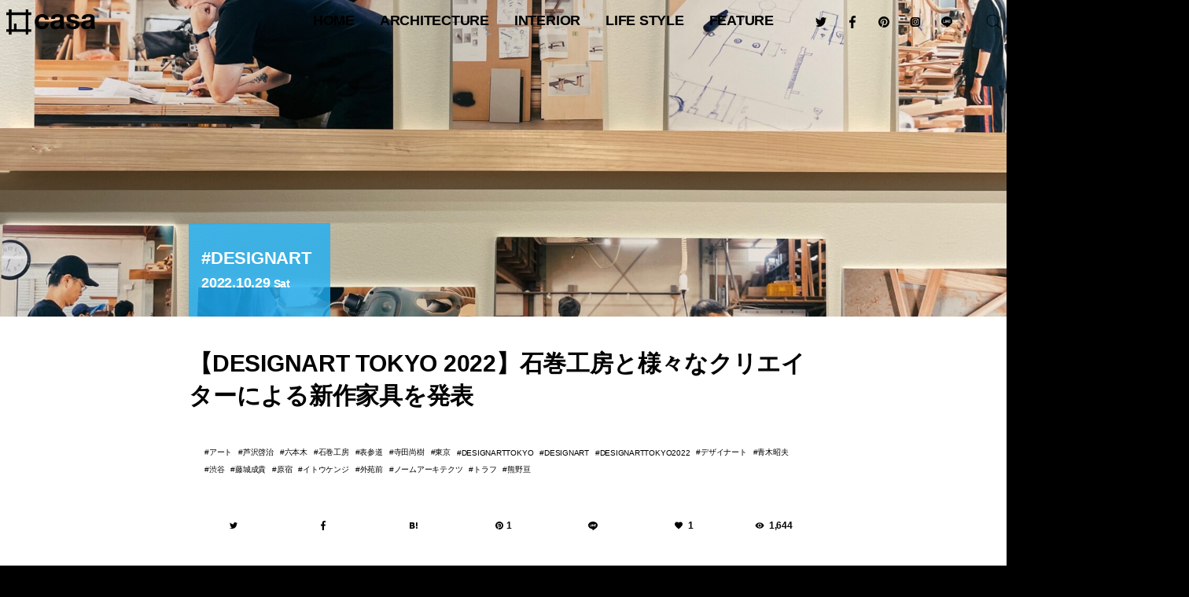

--- FILE ---
content_type: text/html; charset=UTF-8
request_url: https://hash-casa.com/2022/10/29/ishinomakilabindesignarttokyo2022/
body_size: 35163
content:
<!DOCTYPE html>
<html lang="ja" class="no-js" itemscope itemtype="http://schema.org/WebSite" prefix="og: http://ogp.me/ns# fb: http://ogp.me/ns/fb# website: http://ogp.me/ns/website#"><head>
<meta charset="UTF-8" />
<meta name="viewport" content="width=device-width" />
<meta name="description" content="今年で6回目となる、日本最大級のデザイン＆アートフェスティバル「DESIGNARTTOKYO（デザイナート トーキョー）」が10月21日~10月30日の約１週間、今年も東京を舞台に都内各所にて開催され..." />
<meta name="keywords" content="アート,芦沢啓治,六本木,石巻工房,表参道,寺田尚樹" />
<meta name="p:domain_verify" content="a1498a55529148c38c6054aeb19663cf"/>
<meta name="twitter:card" content="summary_large_image" />
<meta name="twitter:site" content="@hash_casa" />
<meta property="fb:app_id" content="1728594657420234" />
<meta property="og:locale" content="ja_JP" />
<meta property="og:site_name" content="#casa" />
<meta property="og:type" content="article" />
<meta property="article:publisher" content="https://www.facebook.com/hash.casa/" />
<meta property="og:title" content="【DESIGNART TOKYO 2022】石巻工房と様々なクリエイターによる新作家具を発表" />
<meta property="og:description" content="今年で6回目となる、日本最大級のデザイン＆アートフェスティバル「DESIGNARTTOKYO（デザイナート トーキョー）」が10月21日~10月30日の約１週間、今年も東京を舞台に都内各所にて開催され..." />
<meta property="og:url" content="https://hash-casa.com/2022/10/29/ishinomakilabindesignarttokyo2022/" />
<meta property="og:image" content="https://hash-casa.com/wp-content/uploads/2022/10/47C1B513-973A-49A5-9F61-97E713784677.jpeg" />
<meta property="og:image:width" content="1920" />
<meta property="og:image:height" content="1440" />
<link rel="shortcut icon" type="image/svg+xml" sizes="any" href="/favicon.svg" />
<link rel="apple-touch-icon" href="/icon.png">
<link rel="icon" href="https://hash-casa.com/wp-content/uploads/2016/04/cropped-icon-32x32.png" sizes="32x32" />
<link rel="icon" href="https://hash-casa.com/wp-content/uploads/2016/04/cropped-icon-192x192.png" sizes="192x192" />
<link rel="apple-touch-icon" href="https://hash-casa.com/wp-content/uploads/2016/04/cropped-icon-180x180.png" />
<meta name="msapplication-TileImage" content="https://hash-casa.com/wp-content/uploads/2016/04/cropped-icon-270x270.png" />
<!--[if lt IE 9]>
<script data-jetpack-boost="ignore" src="https://hash-casa.com/wp-content/themes/hash-casa-2020/js/html5.js"></script>
<![endif]-->
		<meta http-equiv='x-dns-prefetch-control' content='on'>
		<link rel='dns-prefetch' href='//cdn.shopify.com' />
		<link rel='dns-prefetch' href='//sdks.shopifycdn.com' />

<meta name='robots' content='index, follow, max-image-preview:large, max-snippet:-1, max-video-preview:-1' />
	<style>img:is([sizes="auto" i], [sizes^="auto," i]) { contain-intrinsic-size: 3000px 1500px }</style>
	<!-- Jetpack Site Verification Tags -->
<meta name="google-site-verification" content="5A9AHPuaWNTD57tta-nKbAbSKYIKq6nPWlr1EJkMETM" />

	<!-- This site is optimized with the Yoast SEO plugin v26.6 - https://yoast.com/wordpress/plugins/seo/ -->
	<title>【DESIGNART TOKYO 2022】石巻工房と様々なクリエイターによる新作家具を発表 - #casa</title>
	<link rel="canonical" href="https://hash-casa.com/2022/10/29/ishinomakilabindesignarttokyo2022/" />
	<meta property="og:locale" content="ja_JP" />
	<meta property="og:type" content="article" />
	<meta property="og:title" content="【DESIGNART TOKYO 2022】石巻工房と様々なクリエイターによる新作家具を発表 - #casa" />
	<meta property="og:description" content="今年で6回目となる、日本最大級のデザイン＆アートフェスティバル「DESIGNARTTOKYO（デザイナート トーキョー）」が10月21日~10月30日の約１週間、今年も東京を舞台に都内各所にて開催されます。今回は「TOG [&hellip;]" />
	<meta property="og:url" content="https://hash-casa.com/2022/10/29/ishinomakilabindesignarttokyo2022/" />
	<meta property="og:site_name" content="#casa" />
	<meta property="article:published_time" content="2022-10-28T22:00:03+00:00" />
	<meta property="article:modified_time" content="2025-02-01T09:07:09+00:00" />
	<meta property="og:image" content="https://hash-casa.com/wp-content/uploads/2022/10/47C1B513-973A-49A5-9F61-97E713784677.jpeg" />
	<meta property="og:image:width" content="1920" />
	<meta property="og:image:height" content="1440" />
	<meta property="og:image:type" content="image/jpeg" />
	<meta name="author" content="榎本綾" />
	<meta name="twitter:card" content="summary_large_image" />
	<meta name="twitter:label1" content="執筆者" />
	<meta name="twitter:data1" content="榎本綾" />
	<script data-jetpack-boost="ignore" type="application/ld+json" class="yoast-schema-graph">{"@context":"https://schema.org","@graph":[{"@type":"WebPage","@id":"https://hash-casa.com/2022/10/29/ishinomakilabindesignarttokyo2022/","url":"https://hash-casa.com/2022/10/29/ishinomakilabindesignarttokyo2022/","name":"【DESIGNART TOKYO 2022】石巻工房と様々なクリエイターによる新作家具を発表 - #casa","isPartOf":{"@id":"https://hash-casa.com/#website"},"primaryImageOfPage":{"@id":"https://hash-casa.com/2022/10/29/ishinomakilabindesignarttokyo2022/#primaryimage"},"image":{"@id":"https://hash-casa.com/2022/10/29/ishinomakilabindesignarttokyo2022/#primaryimage"},"thumbnailUrl":"https://hash-casa.com/wp-content/uploads/2022/10/47C1B513-973A-49A5-9F61-97E713784677.jpeg","datePublished":"2022-10-28T22:00:03+00:00","dateModified":"2025-02-01T09:07:09+00:00","author":{"@id":"https://hash-casa.com/#/schema/person/a26e0e3bcefb2f1eb5dafef3195babc2"},"breadcrumb":{"@id":"https://hash-casa.com/2022/10/29/ishinomakilabindesignarttokyo2022/#breadcrumb"},"inLanguage":"ja","potentialAction":[{"@type":"ReadAction","target":["https://hash-casa.com/2022/10/29/ishinomakilabindesignarttokyo2022/"]}]},{"@type":"ImageObject","inLanguage":"ja","@id":"https://hash-casa.com/2022/10/29/ishinomakilabindesignarttokyo2022/#primaryimage","url":"https://hash-casa.com/wp-content/uploads/2022/10/47C1B513-973A-49A5-9F61-97E713784677.jpeg","contentUrl":"https://hash-casa.com/wp-content/uploads/2022/10/47C1B513-973A-49A5-9F61-97E713784677.jpeg","width":1920,"height":1440},{"@type":"BreadcrumbList","@id":"https://hash-casa.com/2022/10/29/ishinomakilabindesignarttokyo2022/#breadcrumb","itemListElement":[{"@type":"ListItem","position":1,"name":"ホーム","item":"https://hash-casa.com/"},{"@type":"ListItem","position":2,"name":"【DESIGNART TOKYO 2022】石巻工房と様々なクリエイターによる新作家具を発表"}]},{"@type":"WebSite","@id":"https://hash-casa.com/#website","url":"https://hash-casa.com/","name":"#casa","description":"ハッシュカーサ | 暮らしとデザイン","potentialAction":[{"@type":"SearchAction","target":{"@type":"EntryPoint","urlTemplate":"https://hash-casa.com/?s={search_term_string}"},"query-input":{"@type":"PropertyValueSpecification","valueRequired":true,"valueName":"search_term_string"}}],"inLanguage":"ja"},{"@type":"Person","@id":"https://hash-casa.com/#/schema/person/a26e0e3bcefb2f1eb5dafef3195babc2","name":"榎本綾","image":{"@type":"ImageObject","inLanguage":"ja","@id":"https://hash-casa.com/#/schema/person/image/","url":"https://hash-casa.com/wp-content/uploads/2024/05/cropped-8F4E0E59-4014-4AF7-982E-7FB0C60B96B8-1-96x96.jpg","contentUrl":"https://hash-casa.com/wp-content/uploads/2024/05/cropped-8F4E0E59-4014-4AF7-982E-7FB0C60B96B8-1-96x96.jpg","caption":"榎本綾"},"description":"新しいものよりヴィンテージに惹かれます。","url":"https://hash-casa.com/member/chiharusekiyama/"}]}</script>
	<!-- / Yoast SEO plugin. -->


<link rel='dns-prefetch' href='//stats.wp.com' />
<link rel='dns-prefetch' href='//v0.wordpress.com' />

<link rel='stylesheet' id='all-css-880f7fd6a6945e3874d446300b9b0b49' href='https://hash-casa.com/wp-content/boost-cache/static/f6c4b38992.min.css' type='text/css' media='all' />
<style id='classic-theme-styles-inline-css'>
/*! This file is auto-generated */
.wp-block-button__link{color:#fff;background-color:#32373c;border-radius:9999px;box-shadow:none;text-decoration:none;padding:calc(.667em + 2px) calc(1.333em + 2px);font-size:1.125em}.wp-block-file__button{background:#32373c;color:#fff;text-decoration:none}
</style>
<style id='jetpack-sharing-buttons-style-inline-css'>
.jetpack-sharing-buttons__services-list{display:flex;flex-direction:row;flex-wrap:wrap;gap:0;list-style-type:none;margin:5px;padding:0}.jetpack-sharing-buttons__services-list.has-small-icon-size{font-size:12px}.jetpack-sharing-buttons__services-list.has-normal-icon-size{font-size:16px}.jetpack-sharing-buttons__services-list.has-large-icon-size{font-size:24px}.jetpack-sharing-buttons__services-list.has-huge-icon-size{font-size:36px}@media print{.jetpack-sharing-buttons__services-list{display:none!important}}.editor-styles-wrapper .wp-block-jetpack-sharing-buttons{gap:0;padding-inline-start:0}ul.jetpack-sharing-buttons__services-list.has-background{padding:1.25em 2.375em}
</style>
<style id='global-styles-inline-css'>
:root{--wp--preset--aspect-ratio--square: 1;--wp--preset--aspect-ratio--4-3: 4/3;--wp--preset--aspect-ratio--3-4: 3/4;--wp--preset--aspect-ratio--3-2: 3/2;--wp--preset--aspect-ratio--2-3: 2/3;--wp--preset--aspect-ratio--16-9: 16/9;--wp--preset--aspect-ratio--9-16: 9/16;--wp--preset--color--black: #000000;--wp--preset--color--cyan-bluish-gray: #abb8c3;--wp--preset--color--white: #ffffff;--wp--preset--color--pale-pink: #f78da7;--wp--preset--color--vivid-red: #cf2e2e;--wp--preset--color--luminous-vivid-orange: #ff6900;--wp--preset--color--luminous-vivid-amber: #fcb900;--wp--preset--color--light-green-cyan: #7bdcb5;--wp--preset--color--vivid-green-cyan: #00d084;--wp--preset--color--pale-cyan-blue: #8ed1fc;--wp--preset--color--vivid-cyan-blue: #0693e3;--wp--preset--color--vivid-purple: #9b51e0;--wp--preset--gradient--vivid-cyan-blue-to-vivid-purple: linear-gradient(135deg,rgba(6,147,227,1) 0%,rgb(155,81,224) 100%);--wp--preset--gradient--light-green-cyan-to-vivid-green-cyan: linear-gradient(135deg,rgb(122,220,180) 0%,rgb(0,208,130) 100%);--wp--preset--gradient--luminous-vivid-amber-to-luminous-vivid-orange: linear-gradient(135deg,rgba(252,185,0,1) 0%,rgba(255,105,0,1) 100%);--wp--preset--gradient--luminous-vivid-orange-to-vivid-red: linear-gradient(135deg,rgba(255,105,0,1) 0%,rgb(207,46,46) 100%);--wp--preset--gradient--very-light-gray-to-cyan-bluish-gray: linear-gradient(135deg,rgb(238,238,238) 0%,rgb(169,184,195) 100%);--wp--preset--gradient--cool-to-warm-spectrum: linear-gradient(135deg,rgb(74,234,220) 0%,rgb(151,120,209) 20%,rgb(207,42,186) 40%,rgb(238,44,130) 60%,rgb(251,105,98) 80%,rgb(254,248,76) 100%);--wp--preset--gradient--blush-light-purple: linear-gradient(135deg,rgb(255,206,236) 0%,rgb(152,150,240) 100%);--wp--preset--gradient--blush-bordeaux: linear-gradient(135deg,rgb(254,205,165) 0%,rgb(254,45,45) 50%,rgb(107,0,62) 100%);--wp--preset--gradient--luminous-dusk: linear-gradient(135deg,rgb(255,203,112) 0%,rgb(199,81,192) 50%,rgb(65,88,208) 100%);--wp--preset--gradient--pale-ocean: linear-gradient(135deg,rgb(255,245,203) 0%,rgb(182,227,212) 50%,rgb(51,167,181) 100%);--wp--preset--gradient--electric-grass: linear-gradient(135deg,rgb(202,248,128) 0%,rgb(113,206,126) 100%);--wp--preset--gradient--midnight: linear-gradient(135deg,rgb(2,3,129) 0%,rgb(40,116,252) 100%);--wp--preset--font-size--small: 13px;--wp--preset--font-size--medium: 20px;--wp--preset--font-size--large: 36px;--wp--preset--font-size--x-large: 42px;--wp--preset--spacing--20: 0.44rem;--wp--preset--spacing--30: 0.67rem;--wp--preset--spacing--40: 1rem;--wp--preset--spacing--50: 1.5rem;--wp--preset--spacing--60: 2.25rem;--wp--preset--spacing--70: 3.38rem;--wp--preset--spacing--80: 5.06rem;--wp--preset--shadow--natural: 6px 6px 9px rgba(0, 0, 0, 0.2);--wp--preset--shadow--deep: 12px 12px 50px rgba(0, 0, 0, 0.4);--wp--preset--shadow--sharp: 6px 6px 0px rgba(0, 0, 0, 0.2);--wp--preset--shadow--outlined: 6px 6px 0px -3px rgba(255, 255, 255, 1), 6px 6px rgba(0, 0, 0, 1);--wp--preset--shadow--crisp: 6px 6px 0px rgba(0, 0, 0, 1);}:where(.is-layout-flex){gap: 0.5em;}:where(.is-layout-grid){gap: 0.5em;}body .is-layout-flex{display: flex;}.is-layout-flex{flex-wrap: wrap;align-items: center;}.is-layout-flex > :is(*, div){margin: 0;}body .is-layout-grid{display: grid;}.is-layout-grid > :is(*, div){margin: 0;}:where(.wp-block-columns.is-layout-flex){gap: 2em;}:where(.wp-block-columns.is-layout-grid){gap: 2em;}:where(.wp-block-post-template.is-layout-flex){gap: 1.25em;}:where(.wp-block-post-template.is-layout-grid){gap: 1.25em;}.has-black-color{color: var(--wp--preset--color--black) !important;}.has-cyan-bluish-gray-color{color: var(--wp--preset--color--cyan-bluish-gray) !important;}.has-white-color{color: var(--wp--preset--color--white) !important;}.has-pale-pink-color{color: var(--wp--preset--color--pale-pink) !important;}.has-vivid-red-color{color: var(--wp--preset--color--vivid-red) !important;}.has-luminous-vivid-orange-color{color: var(--wp--preset--color--luminous-vivid-orange) !important;}.has-luminous-vivid-amber-color{color: var(--wp--preset--color--luminous-vivid-amber) !important;}.has-light-green-cyan-color{color: var(--wp--preset--color--light-green-cyan) !important;}.has-vivid-green-cyan-color{color: var(--wp--preset--color--vivid-green-cyan) !important;}.has-pale-cyan-blue-color{color: var(--wp--preset--color--pale-cyan-blue) !important;}.has-vivid-cyan-blue-color{color: var(--wp--preset--color--vivid-cyan-blue) !important;}.has-vivid-purple-color{color: var(--wp--preset--color--vivid-purple) !important;}.has-black-background-color{background-color: var(--wp--preset--color--black) !important;}.has-cyan-bluish-gray-background-color{background-color: var(--wp--preset--color--cyan-bluish-gray) !important;}.has-white-background-color{background-color: var(--wp--preset--color--white) !important;}.has-pale-pink-background-color{background-color: var(--wp--preset--color--pale-pink) !important;}.has-vivid-red-background-color{background-color: var(--wp--preset--color--vivid-red) !important;}.has-luminous-vivid-orange-background-color{background-color: var(--wp--preset--color--luminous-vivid-orange) !important;}.has-luminous-vivid-amber-background-color{background-color: var(--wp--preset--color--luminous-vivid-amber) !important;}.has-light-green-cyan-background-color{background-color: var(--wp--preset--color--light-green-cyan) !important;}.has-vivid-green-cyan-background-color{background-color: var(--wp--preset--color--vivid-green-cyan) !important;}.has-pale-cyan-blue-background-color{background-color: var(--wp--preset--color--pale-cyan-blue) !important;}.has-vivid-cyan-blue-background-color{background-color: var(--wp--preset--color--vivid-cyan-blue) !important;}.has-vivid-purple-background-color{background-color: var(--wp--preset--color--vivid-purple) !important;}.has-black-border-color{border-color: var(--wp--preset--color--black) !important;}.has-cyan-bluish-gray-border-color{border-color: var(--wp--preset--color--cyan-bluish-gray) !important;}.has-white-border-color{border-color: var(--wp--preset--color--white) !important;}.has-pale-pink-border-color{border-color: var(--wp--preset--color--pale-pink) !important;}.has-vivid-red-border-color{border-color: var(--wp--preset--color--vivid-red) !important;}.has-luminous-vivid-orange-border-color{border-color: var(--wp--preset--color--luminous-vivid-orange) !important;}.has-luminous-vivid-amber-border-color{border-color: var(--wp--preset--color--luminous-vivid-amber) !important;}.has-light-green-cyan-border-color{border-color: var(--wp--preset--color--light-green-cyan) !important;}.has-vivid-green-cyan-border-color{border-color: var(--wp--preset--color--vivid-green-cyan) !important;}.has-pale-cyan-blue-border-color{border-color: var(--wp--preset--color--pale-cyan-blue) !important;}.has-vivid-cyan-blue-border-color{border-color: var(--wp--preset--color--vivid-cyan-blue) !important;}.has-vivid-purple-border-color{border-color: var(--wp--preset--color--vivid-purple) !important;}.has-vivid-cyan-blue-to-vivid-purple-gradient-background{background: var(--wp--preset--gradient--vivid-cyan-blue-to-vivid-purple) !important;}.has-light-green-cyan-to-vivid-green-cyan-gradient-background{background: var(--wp--preset--gradient--light-green-cyan-to-vivid-green-cyan) !important;}.has-luminous-vivid-amber-to-luminous-vivid-orange-gradient-background{background: var(--wp--preset--gradient--luminous-vivid-amber-to-luminous-vivid-orange) !important;}.has-luminous-vivid-orange-to-vivid-red-gradient-background{background: var(--wp--preset--gradient--luminous-vivid-orange-to-vivid-red) !important;}.has-very-light-gray-to-cyan-bluish-gray-gradient-background{background: var(--wp--preset--gradient--very-light-gray-to-cyan-bluish-gray) !important;}.has-cool-to-warm-spectrum-gradient-background{background: var(--wp--preset--gradient--cool-to-warm-spectrum) !important;}.has-blush-light-purple-gradient-background{background: var(--wp--preset--gradient--blush-light-purple) !important;}.has-blush-bordeaux-gradient-background{background: var(--wp--preset--gradient--blush-bordeaux) !important;}.has-luminous-dusk-gradient-background{background: var(--wp--preset--gradient--luminous-dusk) !important;}.has-pale-ocean-gradient-background{background: var(--wp--preset--gradient--pale-ocean) !important;}.has-electric-grass-gradient-background{background: var(--wp--preset--gradient--electric-grass) !important;}.has-midnight-gradient-background{background: var(--wp--preset--gradient--midnight) !important;}.has-small-font-size{font-size: var(--wp--preset--font-size--small) !important;}.has-medium-font-size{font-size: var(--wp--preset--font-size--medium) !important;}.has-large-font-size{font-size: var(--wp--preset--font-size--large) !important;}.has-x-large-font-size{font-size: var(--wp--preset--font-size--x-large) !important;}
:where(.wp-block-post-template.is-layout-flex){gap: 1.25em;}:where(.wp-block-post-template.is-layout-grid){gap: 1.25em;}
:where(.wp-block-columns.is-layout-flex){gap: 2em;}:where(.wp-block-columns.is-layout-grid){gap: 2em;}
:root :where(.wp-block-pullquote){font-size: 1.5em;line-height: 1.6;}
</style>
                
        	<style>img#wpstats{display:none}</style>
		            <style id="wpp-loading-animation-styles">@-webkit-keyframes bgslide{from{background-position-x:0}to{background-position-x:-200%}}@keyframes bgslide{from{background-position-x:0}to{background-position-x:-200%}}.wpp-widget-block-placeholder,.wpp-shortcode-placeholder{margin:0 auto;width:60px;height:3px;background:#dd3737;background:linear-gradient(90deg,#dd3737 0%,#571313 10%,#dd3737 100%);background-size:200% auto;border-radius:3px;-webkit-animation:bgslide 1s infinite linear;animation:bgslide 1s infinite linear}</style>
            <style type="text/css">
  #wpadminbar {
    top: auto !important;
    bottom: 0;
  }
  html.no-js {
	  margin-top:0 !important;
	  /*margin-bottom:32px !important;*/
  }
  </style><link rel="icon" href="https://hash-casa.com/wp-content/uploads/2016/04/cropped-icon-32x32.png" sizes="32x32" />
<link rel="icon" href="https://hash-casa.com/wp-content/uploads/2016/04/cropped-icon-192x192.png" sizes="192x192" />
<link rel="apple-touch-icon" href="https://hash-casa.com/wp-content/uploads/2016/04/cropped-icon-180x180.png" />
<meta name="msapplication-TileImage" content="https://hash-casa.com/wp-content/uploads/2016/04/cropped-icon-270x270.png" />
<link rel="alternate" type="application/rss+xml" title="#casa フィード" href="https://hash-casa.com/feed/" />
<link rel="stylesheet" href="https://hash-casa.com/wp-content/themes/hash-casa-2020/css/slick.css" type="text/css" media="all" />
<link rel="stylesheet" href="https://hash-casa.com/wp-content/themes/hash-casa-2020/css/photoswipe.css" type="text/css" media="all" />
<link rel="stylesheet" href="https://hash-casa.com/wp-content/themes/hash-casa-2020/css/default-skin.css" type="text/css" media="all" />
<link rel="stylesheet" href="https://hash-casa.com/wp-content/themes/hash-casa-2020/css/nprogress.css" type="text/css" media="all" />
<link rel="stylesheet" href="https://ajax.googleapis.com/ajax/libs/jqueryui/1.12.1/themes/base/jquery-ui.css" />











<!-- Google tag (gtag.js) -->

<!-- Google Tag Manager -->

<!-- End Google Tag Manager -->
</head>
<body class="wp-singular post-template-default single single-post single-format-standard designart event">
<header id="header" class="header wrap" role="banner">
<p id="site_title" class="title"><a id="top" name="top" rel="home" href="https://hash-casa.com/">
<img src="https://hash-casa.com/wp-content/uploads/2020/06/logo.svg" alt="#casa" id="logo" class="logo" /></a></p>
<button type="button" class="nav toggle hamburger">
	<span class="supply">
		<span class="line"></span>
	</span>
</button>
<button type="button" class="nav toggle loupe">
	<img src="https://hash-casa.com/wp-content/themes/hash-casa-2020/images/search.svg" class="supply open" />
	<img src="https://hash-casa.com/wp-content/themes/hash-casa-2020/images/reset.svg" class="supply close" />
</button>
</header><!--/#header-->
<nav id="navigation" class="navigation" role="navigation">
<ul id="global_navi" class="nav"><li id="menu-item-11" class="home menu-item menu-item-type-custom menu-item-object-custom menu-item-home menu-item-11"><a href="https://hash-casa.com/" title="トップページ">HOME</a></li>
<li id="menu-item-122563" class="menu-item menu-item-type-taxonomy menu-item-object-category menu-item-has-children menu-item-122563"><a href="https://hash-casa.com/architecture/">architecture</a>
<ul class="sub-menu">
	<li id="menu-item-25147" class="menu-item menu-item-type-taxonomy menu-item-object-category menu-item-25147"><a href="https://hash-casa.com/architecture/worldarchitecture/" class="menu-image-title-after menu-image-not-hovered"><img width="1024" height="683" src="https://hash-casa.com/wp-content/uploads/2020/02/WRNT1473-1024x683.jpg" class="menu-image menu-image-title-after" alt="" decoding="async" fetchpriority="high" /><span class="menu-image-title-after menu-image-title">世界の建築</span></a></li>
	<li id="menu-item-25148" class="menu-item menu-item-type-taxonomy menu-item-object-category menu-item-25148"><a href="https://hash-casa.com/architecture/japanarchitecture/" class="menu-image-title-after menu-image-not-hovered"><img width="1024" height="683" src="https://hash-casa.com/wp-content/uploads/2020/07/MG_7753-1024x683.jpg" class="menu-image menu-image-title-after" alt="" decoding="async" /><span class="menu-image-title-after menu-image-title">日本の建築</span></a></li>
	<li id="menu-item-25149" class="menu-item menu-item-type-taxonomy menu-item-object-category menu-item-25149"><a href="https://hash-casa.com/architecture/masterpiecehouse/" class="menu-image-title-after menu-image-not-hovered"><img width="1024" height="683" src="https://hash-casa.com/wp-content/uploads/2019/06/JRUO3811-1024x683.jpg" class="menu-image menu-image-title-after" alt="ファンズワース邸" decoding="async" /><span class="menu-image-title-after menu-image-title">名作住宅</span></a></li>
	<li id="menu-item-25150" class="menu-item menu-item-type-taxonomy menu-item-object-category menu-item-25150"><a href="https://hash-casa.com/architecture/bauhaus/" class="menu-image-title-after menu-image-not-hovered"><img width="1024" height="683" src="https://hash-casa.com/wp-content/uploads/2020/01/LMST1935-1024x683.jpg" class="menu-image menu-image-title-after" alt="" decoding="async" /><span class="menu-image-title-after menu-image-title">バウハウス</span></a></li>
</ul>
</li>
<li id="menu-item-25151" class="menu-item menu-item-type-taxonomy menu-item-object-category menu-item-has-children menu-item-25151"><a href="https://hash-casa.com/interior/">interior</a>
<ul class="sub-menu">
	<li id="menu-item-25153" class="menu-item menu-item-type-taxonomy menu-item-object-category menu-item-25153"><a href="https://hash-casa.com/interior/nordic/" class="menu-image-title-after menu-image-not-hovered"><img width="1024" height="684" src="https://hash-casa.com/wp-content/uploads/2020/01/628e622ab8ba984dfed9c506d3fc6611-1024x684.jpg" class="menu-image menu-image-title-after" alt="" decoding="async" /><span class="menu-image-title-after menu-image-title">北欧デザイン</span></a></li>
	<li id="menu-item-25152" class="menu-item menu-item-type-taxonomy menu-item-object-category menu-item-25152"><a href="https://hash-casa.com/interior/designhotel/" class="menu-image-title-after menu-image-not-hovered"><img width="1024" height="683" src="https://hash-casa.com/wp-content/uploads/2017/11/MG_3667-1024x683.jpg" class="menu-image menu-image-title-after" alt="" decoding="async" /><span class="menu-image-title-after menu-image-title">デザインホテル</span></a></li>
	<li id="menu-item-25155" class="menu-item menu-item-type-taxonomy menu-item-object-category menu-item-25155"><a href="https://hash-casa.com/furniture/chair/" class="menu-image-title-after menu-image-not-hovered"><img width="800" height="533" src="https://hash-casa.com/wp-content/uploads/2017/07/BKF_16065_1.jpg" class="menu-image menu-image-title-after" alt="" decoding="async" /><span class="menu-image-title-after menu-image-title">椅子</span></a></li>
	<li id="menu-item-25154" class="menu-item menu-item-type-taxonomy menu-item-object-category menu-item-25154"><a href="https://hash-casa.com/furniture/lighting/" class="menu-image-title-after menu-image-not-hovered"><img width="1024" height="683" src="https://hash-casa.com/wp-content/uploads/2017/07/theworkshoplamp-1024x683.jpg" class="menu-image menu-image-title-after" alt="" decoding="async" /><span class="menu-image-title-after menu-image-title">照明</span></a></li>
</ul>
</li>
<li id="menu-item-25156" class="menu-item menu-item-type-taxonomy menu-item-object-category menu-item-has-children menu-item-25156"><a href="https://hash-casa.com/lifestyle/">Life Style</a>
<ul class="sub-menu">
	<li id="menu-item-25157" class="menu-item menu-item-type-taxonomy menu-item-object-category menu-item-25157"><a href="https://hash-casa.com/lifestyle/diy/" class="menu-image-title-after menu-image-not-hovered"><img width="1000" height="667" src="https://hash-casa.com/wp-content/uploads/2018/09/44c23b6b15d70994d766716b66bcaf1c.jpeg" class="menu-image menu-image-title-after" alt="" decoding="async" /><span class="menu-image-title-after menu-image-title">DIY</span></a></li>
	<li id="menu-item-25158" class="menu-item menu-item-type-taxonomy menu-item-object-category menu-item-25158"><a href="https://hash-casa.com/lifestyle/glamping/" class="menu-image-title-after menu-image-not-hovered"><img width="1024" height="616" src="https://hash-casa.com/wp-content/uploads/2018/09/oroa-1024x616.png" class="menu-image menu-image-title-after" alt="" decoding="async" /><span class="menu-image-title-after menu-image-title">グランピング</span></a></li>
	<li id="menu-item-25159" class="menu-item menu-item-type-taxonomy menu-item-object-category menu-item-25159"><a href="https://hash-casa.com/lifestyle/resort/" class="menu-image-title-after menu-image-not-hovered"><img width="1024" height="768" src="https://hash-casa.com/wp-content/uploads/2017/08/FullSizeRender-22-1-1024x768.jpg" class="menu-image menu-image-title-after" alt="" decoding="async" /><span class="menu-image-title-after menu-image-title">リゾートライフ</span></a></li>
	<li id="menu-item-25160" class="menu-item menu-item-type-taxonomy menu-item-object-category menu-item-25160"><a href="https://hash-casa.com/lifestyle/minimallife/" class="menu-image-title-after menu-image-not-hovered"><img width="36" height="24" src="https://hash-casa.com/wp-content/uploads/2018/10/exterior.jpg" class="menu-image menu-image-title-after" alt="" decoding="async" /><span class="menu-image-title-after menu-image-title">ミニマルライフ</span></a></li>
</ul>
</li>
<li id="menu-item-25165" class="menu-item menu-item-type-taxonomy menu-item-object-category menu-item-has-children menu-item-25165"><a href="https://hash-casa.com/feature/">feature</a>
<ul class="sub-menu">
	<li id="menu-item-25167" class="menu-item menu-item-type-taxonomy menu-item-object-category menu-item-25167"><a href="https://hash-casa.com/feature/radio/" class="menu-image-title-after menu-image-not-hovered"><img width="1024" height="683" src="https://hash-casa.com/wp-content/uploads/2019/07/ritsukotateyama-1024x683.jpg" class="menu-image menu-image-title-after" alt="" decoding="async" /><span class="menu-image-title-after menu-image-title">RADIO</span></a></li>
	<li id="menu-item-25163" class="menu-item menu-item-type-taxonomy menu-item-object-category menu-item-25163"><a href="https://hash-casa.com/lifeisart/" class="menu-image-title-after menu-image-not-hovered"><img width="1024" height="1024" src="https://hash-casa.com/wp-content/uploads/2019/02/IMG_2879-1024x1024.jpg" class="menu-image menu-image-title-after" alt="" decoding="async" /><span class="menu-image-title-after menu-image-title">LIFE IS ART</span></a></li>
	<li id="menu-item-25166" class="menu-item menu-item-type-taxonomy menu-item-object-category menu-item-25166"><a href="https://hash-casa.com/feature/yadokari/" class="menu-image-title-after menu-image-not-hovered"><img width="1024" height="683" src="https://hash-casa.com/wp-content/uploads/2018/09/large-1024x683.jpg" class="menu-image menu-image-title-after" alt="" decoding="async" /><span class="menu-image-title-after menu-image-title">YADOKARI</span></a></li>
	<li id="menu-item-25164" class="menu-item menu-item-type-taxonomy menu-item-object-category menu-item-25164"><a href="https://hash-casa.com/event/milanodesignweek/" class="menu-image-title-after menu-image-not-hovered"><img width="1024" height="768" src="https://hash-casa.com/wp-content/uploads/2018/05/IMG_E9687-1024x768.jpg" class="menu-image menu-image-title-after" alt="" decoding="async" /><span class="menu-image-title-after menu-image-title">Milano Design Week</span></a></li>
</ul>
</li>
</ul><div id="searchform" class="searchform">
	<form role="search" method="get" id="search" class="search" action="https://hash-casa.com/">
		<label class="screen-reader-text" for="s"></label>
		<input type="submit" id="searchsubmit" class="submit" value="検索" />
		<input type="search" value="" name="s" id="s" placeholder="記事を検索" autocomplete="off" />
		<input type="reset" class="reset" value="&times;" />
	</form>
</div>
<ul class="sns_links">
<li class="sns_link"><a class="link_twitter btn_twitter" href="https://twitter.com/hash_casa"><img src="https://hash-casa.com/wp-content/themes/hash-casa-2020/images/twitter.svg" /></a></li><li class="sns_link"><a class="link_facebook btn_facebook" href="https://www.facebook.com/hash.casa/"><img src="https://hash-casa.com/wp-content/themes/hash-casa-2020/images/facebook.svg" /></a></li><li class="sns_link"><a class="link_pinterest btn_pinterest" href="https://www.pinterest.jp/hashcasa/"><img src="https://hash-casa.com/wp-content/themes/hash-casa-2020/images/pinterest.svg" /></a></li><li class="sns_link"><a class="link_instagram btn_instagram" href="https://www.instagram.com/hash_casa/"><img src="https://hash-casa.com/wp-content/themes/hash-casa-2020/images/instagram.svg" /></a></li><li class="sns_link"><a class="link_line btn_line" href="https://liff.line.me/1645278921-kWRPP32q/?accountId=hashcasa"><img src="https://hash-casa.com/wp-content/themes/hash-casa-2020/images/line.svg" /></a></li></ul>
</nav><!--/#navigation--><div id="container" class="container inner">

<nav id="breadcrumb" class="breadcrumb wrap" itemscope itemtype="http://schema.org/BreadcrumbList"><ul class="topicpath inner" itemscope itemtype="https://schema.org/BreadcrumbList"><li itemprop="itemListElement" itemprop="itemListElement" itemscope itemtype="https://schema.org/ListItem" class="home"><a itemprop="item" href="https://hash-casa.com"><span class="home_title" itemprop="name">ホーム</span></a><meta itemprop="id" content="https://hash-casa.com" /><meta itemprop="position" content="1" /></li><li itemprop="itemListElement" itemscope itemtype="http://schema.org/ListItem"><span class="allow">&gt;&#160;</span><a itemprop="item" class="category_title page_title" href="https://hash-casa.com/event/">event</a><meta property="position" content="2" /></li><li itemprop="itemListElement" itemscope itemtype="http://schema.org/ListItem"><span class="allow">&gt;&#160;</span><a itemprop="item" class="category_title page_title" href="https://hash-casa.com/event/designart/">DESIGNART</a><meta property="position" content="2" /></li><li itemprop="itemListElement" itemscope itemtype="http://schema.org/ListItem"><span class="allow">&gt;&#160;</span><a itemprop="item" href="https://hash-casa.com/2022/10/29/ishinomakilabindesignarttokyo2022/" class="current"><span class="page_title" itemprop="name">【DESIGNART TOKYO 2022】石巻工房と様々なクリエイターによる新作家具を発表</span><meta itemprop="position" content="3" /></a></li></ul></nav>
<main id="main" class="main" role="main">
<article id="post-56063" class="article post post-56063 type-post status-publish format-standard has-post-thumbnail hentry category-designart tag-42 tag-5032 tag-1155 tag-5143 tag-1733 tag-5146 tag-1806 tag-designarttokyo tag-designart tag-designarttokyo2022 tag-2108 tag-6646 tag-2472 tag-6782 tag-2473 tag-6783 tag-3880 tag-6785 tag-torafu tag-6796 designart event">
    	<header class="header">
		<figure class="image">
		<img src="https://hash-casa.com/wp-content/uploads/2022/10/47C1B513-973A-49A5-9F61-97E713784677.jpeg" class="lazyload" />			<figcaption class="caption">
				<ul class="meta">
					<li class="category">
						<ul class="categories"><li class="category_designart"><a href="https://hash-casa.com/event/designart/"/>DESIGNART</a></li></ul>
					</li>
					<li class="datetime"><time datetime="2022-10-29" class="date">2022.10.29<span class="day">Sat</span></time></li>
                	<!--<li class="author">
						<a href="https://hash-casa.com/member/chiharusekiyama/" class="authorlink"><img alt='アバター画像' src='https://hash-casa.com/wp-content/uploads/2024/05/cropped-8F4E0E59-4014-4AF7-982E-7FB0C60B96B8-1-80x80.jpg' srcset='https://hash-casa.com/wp-content/uploads/2024/05/cropped-8F4E0E59-4014-4AF7-982E-7FB0C60B96B8-1-160x160.jpg 2x' class='avatar avatar-80 photo' height='80' width='80' loading='lazy' decoding='async'/><span class="name">榎本綾</span></a>
                	</li>-->
				</ul>
			</figcaption>
		</figure>
		<h1 class="headline"><a href="https://hash-casa.com/2022/10/29/ishinomakilabindesignarttokyo2022/" class="title">【DESIGNART TOKYO 2022】石巻工房と様々なクリエイターによる新作家具を発表</a></h1>
	</header>
	<aside class="tags">
    	<ul class="tag_list"><li class="tag"><a href="https://hash-casa.com/hashtag/%e3%82%a2%e3%83%bc%e3%83%88/" rel="tag">アート</a></li><li class="tag"><a href="https://hash-casa.com/hashtag/%e8%8a%a6%e6%b2%a2%e5%95%93%e6%b2%bb/" rel="tag">芦沢啓治</a></li><li class="tag"><a href="https://hash-casa.com/hashtag/%e5%85%ad%e6%9c%ac%e6%9c%a8/" rel="tag">六本木</a></li><li class="tag"><a href="https://hash-casa.com/hashtag/%e7%9f%b3%e5%b7%bb%e5%b7%a5%e6%88%bf/" rel="tag">石巻工房</a></li><li class="tag"><a href="https://hash-casa.com/hashtag/%e8%a1%a8%e5%8f%82%e9%81%93/" rel="tag">表参道</a></li><li class="tag"><a href="https://hash-casa.com/hashtag/%e5%af%ba%e7%94%b0%e5%b0%9a%e6%a8%b9/" rel="tag">寺田尚樹</a></li><li class="tag"><a href="https://hash-casa.com/hashtag/%e6%9d%b1%e4%ba%ac/" rel="tag">東京</a></li><li class="tag"><a href="https://hash-casa.com/hashtag/designarttokyo/" rel="tag">DESIGNARTTOKYO</a></li><li class="tag"><a href="https://hash-casa.com/hashtag/designart/" rel="tag">DESIGNART</a></li><li class="tag"><a href="https://hash-casa.com/hashtag/designarttokyo2022/" rel="tag">DESIGNARTTOKYO2022</a></li><li class="tag"><a href="https://hash-casa.com/hashtag/%e3%83%87%e3%82%b6%e3%82%a4%e3%83%8a%e3%83%bc%e3%83%88/" rel="tag">デザイナート</a></li><li class="tag"><a href="https://hash-casa.com/hashtag/%e2%bb%98%e6%9c%a8%e6%98%ad%e5%a4%ab/" rel="tag">⻘木昭夫</a></li><li class="tag"><a href="https://hash-casa.com/hashtag/%e6%b8%8b%e8%b0%b7/" rel="tag">渋谷</a></li><li class="tag"><a href="https://hash-casa.com/hashtag/%e8%97%a4%e5%9f%8e%e6%88%90%e8%b2%b4/" rel="tag">藤城成貴</a></li><li class="tag"><a href="https://hash-casa.com/hashtag/%e5%8e%9f%e5%ae%bf/" rel="tag">原宿</a></li><li class="tag"><a href="https://hash-casa.com/hashtag/%e3%82%a4%e3%83%88%e3%82%a6%e3%82%b1%e3%83%b3%e3%82%b8/" rel="tag">イトウケンジ</a></li><li class="tag"><a href="https://hash-casa.com/hashtag/%e5%a4%96%e8%8b%91%e5%89%8d/" rel="tag">外苑前</a></li><li class="tag"><a href="https://hash-casa.com/hashtag/%e3%83%8e%e3%83%bc%e3%83%a0%e3%82%a2%e3%83%bc%e3%82%ad%e3%83%86%e3%82%af%e3%83%84/" rel="tag">ノームアーキテクツ</a></li><li class="tag"><a href="https://hash-casa.com/hashtag/torafu/" rel="tag">トラフ</a></li><li class="tag"><a href="https://hash-casa.com/hashtag/%e7%86%8a%e9%87%8e%e4%ba%98/" rel="tag">熊野亘</a></li></ul>    </aside>
    <aside class="snsshare">
    	<ul  class="btns share_btns">
  			<li class="sns_btn"><a class="btn_twitter" href="https://twitter.com/share?url=https://hash-casa.com/2022/10/29/ishinomakilabindesignarttokyo2022/&text=【DESIGNART TOKYO 2022】石巻工房と様々なクリエイターによる新作家具を発表&hashtags=アート,芦沢啓治,六本木,石巻工房,表参道,寺田尚樹" onclick="javascript:window.open(this.href, '', 'menubar=no,toolbar=no,resizable=yes,scrollbars=yes,height=300,width=600');return false;">
    			<img src="https://hash-casa.com/wp-content/themes/hash-casa-2020/images/twitter.svg" />  			</a></li>
            <li class="sns_btn"><a href="https://www.facebook.com/share.php?u=https://hash-casa.com/2022/10/29/ishinomakilabindesignarttokyo2022/&t=【DESIGNART TOKYO 2022】石巻工房と様々なクリエイターによる新作家具を発表" onclick="javascript:window.open(this.href, '', 'menubar=no,toolbar=no,resizable=yes,scrollbars=yes,height=300,width=600');return false;" class="btn_facebook">
    			<img src="https://hash-casa.com/wp-content/themes/hash-casa-2020/images/facebook.svg" />  			</a></li>
            <li class="sns_btn"><a class="btn_hatena"  href="http://b.hatena.ne.jp/add?mode=confirm&url=https://hash-casa.com/2022/10/29/ishinomakilabindesignarttokyo2022/&title=【DESIGNART TOKYO 2022】石巻工房と様々なクリエイターによる新作家具を発表" onclick="javascript:window.open(this.href, '', 'menubar=no,toolbar=no,resizable=yes,scrollbars=yes,height=400,width=800');return false;">
    			<img src="https://hash-casa.com/wp-content/themes/hash-casa-2020/images/hatena.svg" />  			</a></li>
            <li class="sns_btn"><a class="btn_pinterest" data-pin-custom="true" data-pin-do="buttonBookmark" data-pin-round="true" href="https://www.pinterest.com/pin/create/button/">
    			<img src="https://hash-casa.com/wp-content/themes/hash-casa-2020/images/pinterest.svg" /><span class="count" data-num="1">1</span>  			</a></li>
            <li class="sns_btn"><a class="btn_line" href="https://lineit.line.me/share/ui?url=https://hash-casa.com/2022/10/29/ishinomakilabindesignarttokyo2022/"><img src="https://hash-casa.com/wp-content/themes/hash-casa-2020/images/line.svg" /></a></li>
            <li class="info"><img src="https://hash-casa.com/wp-content/themes/hash-casa-2020/images/like.svg" /><span class="count" data-num="1">1</span></li>
            <li class="info"><img src="https://hash-casa.com/wp-content/themes/hash-casa-2020/images/view.svg" /><span class="count" data-num="1,644">1,644</span></li>
			<!--<li class="info count">0</li>-->
		</ul>
    </aside>
	<section class="section content" data-pswp>
				<p>今年で6回目となる、日本最大級のデザイン＆アートフェスティバル「DESIGNARTTOKYO（デザイナート トーキョー）」が10月21日~10月30日の約１週間、今年も東京を舞台に都内各所にて開催されます。今回は「TOGETHER〜融合する好奇心〜」をテーマに、世界中からアート、デザイン、ファッションなど多彩なジャンルをリードする才能が集結します。インテリアの分野で注目したいのが、石巻工房による「2days at Ishinomaki Laboratory」。東京・赤坂の旧料亭をリノベーションし、あらたに生まれ変わった「KAISU」を会場に、挑戦的なデザインや、 新しい取り組みによる家具作品が集結します。</p>
<h2>石巻工房とは</h2>
<p><img loading="lazy" decoding="async" class="size-full wp-image-54916 aligncenter" src="https://hash-casa.com/wp-content/uploads/2022/09/2days-at-Ishinomaki-Laboratory.jpg" alt="" width="1920" height="1280" srcset="https://hash-casa.com/wp-content/uploads/2022/09/2days-at-Ishinomaki-Laboratory.jpg 1920w, https://hash-casa.com/wp-content/uploads/2022/09/2days-at-Ishinomaki-Laboratory-300x200.jpg 300w, https://hash-casa.com/wp-content/uploads/2022/09/2days-at-Ishinomaki-Laboratory-1024x683.jpg 1024w, https://hash-casa.com/wp-content/uploads/2022/09/2days-at-Ishinomaki-Laboratory-768x512.jpg 768w, https://hash-casa.com/wp-content/uploads/2022/09/2days-at-Ishinomaki-Laboratory-1536x1024.jpg 1536w, https://hash-casa.com/wp-content/uploads/2022/09/2days-at-Ishinomaki-Laboratory-24x16.jpg 24w, https://hash-casa.com/wp-content/uploads/2022/09/2days-at-Ishinomaki-Laboratory-36x24.jpg 36w, https://hash-casa.com/wp-content/uploads/2022/09/2days-at-Ishinomaki-Laboratory-48x32.jpg 48w" sizes="auto, (max-width: 1920px) 100vw, 1920px" /></p>
<p>石巻工房は、2011年の東日本大震災の直後、建築家・芦沢啓二を中心に宮城県石巻市沿岸部の商店街で誕生した、市民向け工房を原点とする家具メーカーです。東京のデザイナーを中心とした有志が復興のために補修道具や木材を提供し、復旧・復興のために自由に使える「地域のものづくりの場」としてスタートしました。製品の多くは地元の人たちとのワークショップを通して生まれ、被災を背景に生じた材料と技術の制約が、シンプルで機能的なデザインを生みだしています。</p>
<p>一連の取り組みが評価され、2012年には「グッドデザイン賞」を受賞。現在では、復興のためだけでなく、デザインの力でDIYの可能性を広げる「DIYメーカー」として、また、地元の人々が自立運営する小さな産業として成長しています。</p>
<h2>7人のクリエイターとの協働で生まれた新作家具の展示</h2>
<p><img loading="lazy" decoding="async" class="size-full wp-image-56022 aligncenter" src="https://hash-casa.com/wp-content/uploads/2022/10/47C1B513-973A-49A5-9F61-97E713784677.jpeg" alt="" width="1920" height="1440" srcset="https://hash-casa.com/wp-content/uploads/2022/10/47C1B513-973A-49A5-9F61-97E713784677.jpeg 1920w, https://hash-casa.com/wp-content/uploads/2022/10/47C1B513-973A-49A5-9F61-97E713784677-300x225.jpeg 300w, https://hash-casa.com/wp-content/uploads/2022/10/47C1B513-973A-49A5-9F61-97E713784677-1024x768.jpeg 1024w, https://hash-casa.com/wp-content/uploads/2022/10/47C1B513-973A-49A5-9F61-97E713784677-768x576.jpeg 768w, https://hash-casa.com/wp-content/uploads/2022/10/47C1B513-973A-49A5-9F61-97E713784677-1536x1152.jpeg 1536w, https://hash-casa.com/wp-content/uploads/2022/10/47C1B513-973A-49A5-9F61-97E713784677-24x18.jpeg 24w, https://hash-casa.com/wp-content/uploads/2022/10/47C1B513-973A-49A5-9F61-97E713784677-36x27.jpeg 36w, https://hash-casa.com/wp-content/uploads/2022/10/47C1B513-973A-49A5-9F61-97E713784677-48x36.jpeg 48w" sizes="auto, (max-width: 1920px) 100vw, 1920px" /></p>
<p>今年で発足より11年となる今回は原点に立ち帰り、7人の建築家、デザイナーと共に、石巻にて職人とワークショップを行い、「石巻ホームベース」をテーマに家具をデザイン。その成果である家具と、プロトタイプによる展示を開催します。</p>
<p><img loading="lazy" decoding="async" class="size-full wp-image-56020 aligncenter" src="https://hash-casa.com/wp-content/uploads/2022/10/02833C00-9B78-4377-836F-8A8E475ECE6E.jpeg" alt="" width="1920" height="1440" srcset="https://hash-casa.com/wp-content/uploads/2022/10/02833C00-9B78-4377-836F-8A8E475ECE6E.jpeg 1920w, https://hash-casa.com/wp-content/uploads/2022/10/02833C00-9B78-4377-836F-8A8E475ECE6E-300x225.jpeg 300w, https://hash-casa.com/wp-content/uploads/2022/10/02833C00-9B78-4377-836F-8A8E475ECE6E-1024x768.jpeg 1024w, https://hash-casa.com/wp-content/uploads/2022/10/02833C00-9B78-4377-836F-8A8E475ECE6E-768x576.jpeg 768w, https://hash-casa.com/wp-content/uploads/2022/10/02833C00-9B78-4377-836F-8A8E475ECE6E-1536x1152.jpeg 1536w, https://hash-casa.com/wp-content/uploads/2022/10/02833C00-9B78-4377-836F-8A8E475ECE6E-24x18.jpeg 24w, https://hash-casa.com/wp-content/uploads/2022/10/02833C00-9B78-4377-836F-8A8E475ECE6E-36x27.jpeg 36w, https://hash-casa.com/wp-content/uploads/2022/10/02833C00-9B78-4377-836F-8A8E475ECE6E-48x36.jpeg 48w" sizes="auto, (max-width: 1920px) 100vw, 1920px" /></p>
<p>藤城成貴による4枚の板で構成されたサイドテーブル。脚には石巻工房のプロダクトに多用される無垢材を採用。天板とベースは木の反りによる揺れの心配をなくすため、リノリウムが貼られた合板を使用しています。</p>
<p><img loading="lazy" decoding="async" class="alignnone size-full wp-image-56073" src="https://hash-casa.com/wp-content/uploads/2022/10/C4A68586-036D-46D6-8155-050D4EB608A6.jpeg" alt="" width="1920" height="1440" srcset="https://hash-casa.com/wp-content/uploads/2022/10/C4A68586-036D-46D6-8155-050D4EB608A6.jpeg 1920w, https://hash-casa.com/wp-content/uploads/2022/10/C4A68586-036D-46D6-8155-050D4EB608A6-300x225.jpeg 300w, https://hash-casa.com/wp-content/uploads/2022/10/C4A68586-036D-46D6-8155-050D4EB608A6-1024x768.jpeg 1024w, https://hash-casa.com/wp-content/uploads/2022/10/C4A68586-036D-46D6-8155-050D4EB608A6-768x576.jpeg 768w, https://hash-casa.com/wp-content/uploads/2022/10/C4A68586-036D-46D6-8155-050D4EB608A6-1536x1152.jpeg 1536w, https://hash-casa.com/wp-content/uploads/2022/10/C4A68586-036D-46D6-8155-050D4EB608A6-24x18.jpeg 24w, https://hash-casa.com/wp-content/uploads/2022/10/C4A68586-036D-46D6-8155-050D4EB608A6-36x27.jpeg 36w, https://hash-casa.com/wp-content/uploads/2022/10/C4A68586-036D-46D6-8155-050D4EB608A6-48x36.jpeg 48w" sizes="auto, (max-width: 1920px) 100vw, 1920px" /></p>
<p>ノーム・アーキテクツによる北欧のシンプルなデザインと日本の伝統工芸のバランスをとったベンチ。木とペーパーコードをバランスよく組み合わせることで、両国のデザインカルチャーに見られる温かみの色合いと自然なニュアンスを表現しています。</p>
<p><img loading="lazy" decoding="async" class="alignnone size-full wp-image-56019" src="https://hash-casa.com/wp-content/uploads/2022/10/823744D6-6A35-4902-85D9-F99BBC0C4223.jpeg" alt="" width="1920" height="1440" srcset="https://hash-casa.com/wp-content/uploads/2022/10/823744D6-6A35-4902-85D9-F99BBC0C4223.jpeg 1920w, https://hash-casa.com/wp-content/uploads/2022/10/823744D6-6A35-4902-85D9-F99BBC0C4223-300x225.jpeg 300w, https://hash-casa.com/wp-content/uploads/2022/10/823744D6-6A35-4902-85D9-F99BBC0C4223-1024x768.jpeg 1024w, https://hash-casa.com/wp-content/uploads/2022/10/823744D6-6A35-4902-85D9-F99BBC0C4223-768x576.jpeg 768w, https://hash-casa.com/wp-content/uploads/2022/10/823744D6-6A35-4902-85D9-F99BBC0C4223-1536x1152.jpeg 1536w, https://hash-casa.com/wp-content/uploads/2022/10/823744D6-6A35-4902-85D9-F99BBC0C4223-24x18.jpeg 24w, https://hash-casa.com/wp-content/uploads/2022/10/823744D6-6A35-4902-85D9-F99BBC0C4223-36x27.jpeg 36w, https://hash-casa.com/wp-content/uploads/2022/10/823744D6-6A35-4902-85D9-F99BBC0C4223-48x36.jpeg 48w" sizes="auto, (max-width: 1920px) 100vw, 1920px" /></p>
<p>イトウケンジによるローベンチ（写真手前）は、2×4と2×6をH型に組み合わせ、その強度をさらに上げるための4つの材料を脚としています。直前カットとビス止めという石巻工房が扱う2×材のボリュームを抑えるのではなく、強調するような形にされています。</p>
<p>他にも、トラフ建築設計事務所や寺田尚樹など、様々なクリエイターとの作品が展示されており、細部まで鑑賞することができます。</p>
<p><img loading="lazy" decoding="async" class="size-full wp-image-56064 aligncenter" src="https://hash-casa.com/wp-content/uploads/2022/10/F4A68496-D9D5-4702-9891-FF0758362A9E.jpeg" alt="" width="1920" height="1440" srcset="https://hash-casa.com/wp-content/uploads/2022/10/F4A68496-D9D5-4702-9891-FF0758362A9E.jpeg 1920w, https://hash-casa.com/wp-content/uploads/2022/10/F4A68496-D9D5-4702-9891-FF0758362A9E-300x225.jpeg 300w, https://hash-casa.com/wp-content/uploads/2022/10/F4A68496-D9D5-4702-9891-FF0758362A9E-1024x768.jpeg 1024w, https://hash-casa.com/wp-content/uploads/2022/10/F4A68496-D9D5-4702-9891-FF0758362A9E-768x576.jpeg 768w, https://hash-casa.com/wp-content/uploads/2022/10/F4A68496-D9D5-4702-9891-FF0758362A9E-1536x1152.jpeg 1536w, https://hash-casa.com/wp-content/uploads/2022/10/F4A68496-D9D5-4702-9891-FF0758362A9E-24x18.jpeg 24w, https://hash-casa.com/wp-content/uploads/2022/10/F4A68496-D9D5-4702-9891-FF0758362A9E-36x27.jpeg 36w, https://hash-casa.com/wp-content/uploads/2022/10/F4A68496-D9D5-4702-9891-FF0758362A9E-48x36.jpeg 48w" sizes="auto, (max-width: 1920px) 100vw, 1920px" /></p>
<p>会場は、築50年以上の料亭をカフェバー併設のホステルにリノベーションした「KAISU」。</p>
<p><img loading="lazy" decoding="async" class="size-full wp-image-56024 aligncenter" src="https://hash-casa.com/wp-content/uploads/2022/10/7C9CEB4F-B94A-49A8-8608-020C4C88921B.jpeg" alt="" width="1920" height="1440" srcset="https://hash-casa.com/wp-content/uploads/2022/10/7C9CEB4F-B94A-49A8-8608-020C4C88921B.jpeg 1920w, https://hash-casa.com/wp-content/uploads/2022/10/7C9CEB4F-B94A-49A8-8608-020C4C88921B-300x225.jpeg 300w, https://hash-casa.com/wp-content/uploads/2022/10/7C9CEB4F-B94A-49A8-8608-020C4C88921B-1024x768.jpeg 1024w, https://hash-casa.com/wp-content/uploads/2022/10/7C9CEB4F-B94A-49A8-8608-020C4C88921B-768x576.jpeg 768w, https://hash-casa.com/wp-content/uploads/2022/10/7C9CEB4F-B94A-49A8-8608-020C4C88921B-1536x1152.jpeg 1536w, https://hash-casa.com/wp-content/uploads/2022/10/7C9CEB4F-B94A-49A8-8608-020C4C88921B-24x18.jpeg 24w, https://hash-casa.com/wp-content/uploads/2022/10/7C9CEB4F-B94A-49A8-8608-020C4C88921B-36x27.jpeg 36w, https://hash-casa.com/wp-content/uploads/2022/10/7C9CEB4F-B94A-49A8-8608-020C4C88921B-48x36.jpeg 48w" sizes="auto, (max-width: 1920px) 100vw, 1920px" /></p>
<p>既存建物の木造の良さを残しながら、創り込みすぎず暖かみのある空間です。1階のカフェバー部分では、宿泊ゲストだけでなく地域の方々も気軽に立ち寄ることができるため、アート巡りの合間のひと休憩に訪れるのもおすすめのコンテンツです。</p>
<p>【DESIGNART TOKYO 2022】<br />
会期：2021年10月21日（金）～ 10月30日（日）<br />
会場 : 〒107-0052 東京都港区赤坂6-13-5（KAISU）<br />
WEB：<a href="https://designart.jp/designarttokyo2022/" class="external" rel="nofollow" target="_blank">https://designart.jp/designarttokyo2022/</a></p>
			</section>
    <aside class="snsshare">
    	<ul  class="btns share_btns">
  			<li class="sns_btn"><a class="btn_twitter" href="https://twitter.com/share?url=https://hash-casa.com/2022/10/29/ishinomakilabindesignarttokyo2022/&text=【DESIGNART TOKYO 2022】石巻工房と様々なクリエイターによる新作家具を発表&hashtags=アート,芦沢啓治,六本木,石巻工房,表参道,寺田尚樹" onclick="javascript:window.open(this.href, '', 'menubar=no,toolbar=no,resizable=yes,scrollbars=yes,height=300,width=600');return false;">
    			<img src="https://hash-casa.com/wp-content/themes/hash-casa-2020/images/twitter.svg" />  			</a></li>
            <li class="sns_btn"><a href="https://www.facebook.com/share.php?u=https://hash-casa.com/2022/10/29/ishinomakilabindesignarttokyo2022/&t=【DESIGNART TOKYO 2022】石巻工房と様々なクリエイターによる新作家具を発表" onclick="javascript:window.open(this.href, '', 'menubar=no,toolbar=no,resizable=yes,scrollbars=yes,height=300,width=600');return false;" class="btn_facebook">
    			<img src="https://hash-casa.com/wp-content/themes/hash-casa-2020/images/facebook.svg" />  			</a></li>
            <li class="sns_btn"><a class="btn_hatena"  href="http://b.hatena.ne.jp/add?mode=confirm&url=https://hash-casa.com/2022/10/29/ishinomakilabindesignarttokyo2022/&title=【DESIGNART TOKYO 2022】石巻工房と様々なクリエイターによる新作家具を発表" onclick="javascript:window.open(this.href, '', 'menubar=no,toolbar=no,resizable=yes,scrollbars=yes,height=400,width=800');return false;">
    			<img src="https://hash-casa.com/wp-content/themes/hash-casa-2020/images/hatena.svg" />  			</a></li>
            <li class="sns_btn"><a class="btn_pinterest" data-pin-custom="true" data-pin-do="buttonBookmark" data-pin-round="true" href="https://www.pinterest.com/pin/create/button/">
    			<img src="https://hash-casa.com/wp-content/themes/hash-casa-2020/images/pinterest.svg" /><span class="count" data-num="1">1</span>  			</a></li>
            <li class="sns_btn"><a class="btn_line" href="https://lineit.line.me/share/ui?url=https://hash-casa.com/2022/10/29/ishinomakilabindesignarttokyo2022/"><img src="https://hash-casa.com/wp-content/themes/hash-casa-2020/images/line.svg" /></a></li>
            <li class="info"><img src="https://hash-casa.com/wp-content/themes/hash-casa-2020/images/like.svg" /><span class="count" data-num="1">1</span></li>
            <li class="info"><img src="https://hash-casa.com/wp-content/themes/hash-casa-2020/images/view.svg" /><span class="count" data-num="1,644">1,644</span></li>
			<!--<li class="info count">0</li>-->
		</ul>
    </aside>
	<aside class="tags">
    	<ul class="tag_list"><li class="tag"><a href="https://hash-casa.com/hashtag/%e3%82%a2%e3%83%bc%e3%83%88/" rel="tag">アート</a></li><li class="tag"><a href="https://hash-casa.com/hashtag/%e8%8a%a6%e6%b2%a2%e5%95%93%e6%b2%bb/" rel="tag">芦沢啓治</a></li><li class="tag"><a href="https://hash-casa.com/hashtag/%e5%85%ad%e6%9c%ac%e6%9c%a8/" rel="tag">六本木</a></li><li class="tag"><a href="https://hash-casa.com/hashtag/%e7%9f%b3%e5%b7%bb%e5%b7%a5%e6%88%bf/" rel="tag">石巻工房</a></li><li class="tag"><a href="https://hash-casa.com/hashtag/%e8%a1%a8%e5%8f%82%e9%81%93/" rel="tag">表参道</a></li><li class="tag"><a href="https://hash-casa.com/hashtag/%e5%af%ba%e7%94%b0%e5%b0%9a%e6%a8%b9/" rel="tag">寺田尚樹</a></li><li class="tag"><a href="https://hash-casa.com/hashtag/%e6%9d%b1%e4%ba%ac/" rel="tag">東京</a></li><li class="tag"><a href="https://hash-casa.com/hashtag/designarttokyo/" rel="tag">DESIGNARTTOKYO</a></li><li class="tag"><a href="https://hash-casa.com/hashtag/designart/" rel="tag">DESIGNART</a></li><li class="tag"><a href="https://hash-casa.com/hashtag/designarttokyo2022/" rel="tag">DESIGNARTTOKYO2022</a></li><li class="tag"><a href="https://hash-casa.com/hashtag/%e3%83%87%e3%82%b6%e3%82%a4%e3%83%8a%e3%83%bc%e3%83%88/" rel="tag">デザイナート</a></li><li class="tag"><a href="https://hash-casa.com/hashtag/%e2%bb%98%e6%9c%a8%e6%98%ad%e5%a4%ab/" rel="tag">⻘木昭夫</a></li><li class="tag"><a href="https://hash-casa.com/hashtag/%e6%b8%8b%e8%b0%b7/" rel="tag">渋谷</a></li><li class="tag"><a href="https://hash-casa.com/hashtag/%e8%97%a4%e5%9f%8e%e6%88%90%e8%b2%b4/" rel="tag">藤城成貴</a></li><li class="tag"><a href="https://hash-casa.com/hashtag/%e5%8e%9f%e5%ae%bf/" rel="tag">原宿</a></li><li class="tag"><a href="https://hash-casa.com/hashtag/%e3%82%a4%e3%83%88%e3%82%a6%e3%82%b1%e3%83%b3%e3%82%b8/" rel="tag">イトウケンジ</a></li><li class="tag"><a href="https://hash-casa.com/hashtag/%e5%a4%96%e8%8b%91%e5%89%8d/" rel="tag">外苑前</a></li><li class="tag"><a href="https://hash-casa.com/hashtag/%e3%83%8e%e3%83%bc%e3%83%a0%e3%82%a2%e3%83%bc%e3%82%ad%e3%83%86%e3%82%af%e3%83%84/" rel="tag">ノームアーキテクツ</a></li><li class="tag"><a href="https://hash-casa.com/hashtag/torafu/" rel="tag">トラフ</a></li><li class="tag"><a href="https://hash-casa.com/hashtag/%e7%86%8a%e9%87%8e%e4%ba%98/" rel="tag">熊野亘</a></li></ul>    </aside>
    <aside class="aside subscribe">
		<header class="header"><h3 class="headline">Subscribe &amp; Follow<span class="subtitle">#casaアカウントをフォローして最新情報をGET！</span></h3></header>
		<section class="section">
			<ul class="sns_links">
				<li class="sns_link"><a class="link_twitter btn_twitter" href="https://twitter.com/hash_casa"><img src="https://hash-casa.com/wp-content/themes/hash-casa-2020/images/twitter.svg" /></a></li>				<li class="sns_link"><a class="link_facebook btn_facebook" href="https://www.facebook.com/hash.casa/"><img src="https://hash-casa.com/wp-content/themes/hash-casa-2020/images/facebook.svg" /><span class="count">22K</span></a></li>				<li class="sns_link"><a class="link_instagram btn_instagram" href="https://www.instagram.com/hash_casa/"><img src="https://hash-casa.com/wp-content/themes/hash-casa-2020/images/instagram.svg" /><span class="count">12K</span></a></li>				<li class="sns_link"><a class="link_line btn_line" href="https://liff.line.me/1645278921-kWRPP32q/?accountId=hashcasa"><img src="https://hash-casa.com/wp-content/themes/hash-casa-2020/images/line.svg" /></a></li>				<li class="sns_link"><a class="link_feed btn_feed" href="https://hash-casa.com/feed/"><img src="https://hash-casa.com/wp-content/themes/hash-casa-2020/images/feed.svg" /></a></li>
			</ul>
		</section>
    </aside>
	    <aside class="aside author">		<header class="header"><h3 class="headline">Written by<span class="subtitle">この記事を書いた人</span></h3></header>
		<section class="section">
			<figure class="thumbnail"><a href="https://hash-casa.com/member/chiharusekiyama/"><img alt='アバター画像' src='https://hash-casa.com/wp-content/uploads/2024/05/cropped-8F4E0E59-4014-4AF7-982E-7FB0C60B96B8-1-200x200.jpg' srcset='https://hash-casa.com/wp-content/uploads/2024/05/cropped-8F4E0E59-4014-4AF7-982E-7FB0C60B96B8-1-400x400.jpg 2x' class='avatar avatar-200 photo' height='200' width='200' loading='lazy' decoding='async'/></a></figure>
			<div class="text">
				<h3 class="name"><a href="https://hash-casa.com/member/chiharusekiyama/">榎本綾</a></h3>
				<p class="description">新しいものよりヴィンテージに惹かれます。</p>				<p class="link"><a href="https://hash-casa.com/member/chiharusekiyama/">榎本綾の記事一覧</a></p>
			</div>
		</section>
    </aside>
		<aside class="aside cta">
         	<figure class="thumbnail"><a href="https://www.with-casa.com/"><img src="https://hash-casa.com/wp-content/uploads/2020/06/pict-home-main-topic2-01.jpg" /></a></figure>        <div class="text">
			<h3 class="headline"><a href="https://www.with-casa.com/" class="title">casa の家</a></h3>
			<p class="description">建売でも注文住宅でもないもうひとつの可能性 casa シリーズ。</p><p></p><p>機能、デザイン、コスト削減などを徹底して追求した、完成度の高い住宅。</p>			<p class="link"><a class="btn" href="https://www.with-casa.com/" onClick=”gtag(‘event’,’click’,['event_category':'link','event_label':'https://www.with-casa.com/','value':'1']);”><strong>casa の家</strong>について</a></p>
        </div>
     	</aside>
	<footer class="footer">
        	<nav class="contentnav">
			<ul class="pager posts">
        		<li class="postpager prevpost"><article class="post post_prev"><a href="https://hash-casa.com/2022/10/29/newtrashditioalartindesignarttokyo2022/" class="image" title="【DESIGNART TOKYO 2022】不用品や廃材を伝統工芸の力で再生「再生工芸展」"><img width="800" height="800" src="https://hash-casa.com/wp-content/uploads/2022/10/sub4-1-800x800.jpg" class="attachment-feature_thumbnail size-feature_thumbnail wp-post-image" alt="" decoding="async" loading="lazy" srcset="https://hash-casa.com/wp-content/uploads/2022/10/sub4-1-800x800.jpg 800w, https://hash-casa.com/wp-content/uploads/2022/10/sub4-1-150x150.jpg 150w, https://hash-casa.com/wp-content/uploads/2022/10/sub4-1-200x200.jpg 200w" sizes="auto, (max-width: 800px) 100vw, 800px" /></a><h2 class="headline"><a href="https://hash-casa.com/2022/10/29/newtrashditioalartindesignarttokyo2022/" class="title">【DESIGNART TOKYO 2022】不用品や廃材を伝統工芸の力で再生「再生工芸展」</a></h2></article></li>
				<li class="postpager nextpost"><article class="post post_next"><a href="https://hash-casa.com/2022/10/30/designarttokyo2022ibasho/" class="image" title="【DESIGNART TOKYO 2022】ミラノデザインウィーク出展作も展示！注目デザイナーによる３人展「移場所」"><img width="800" height="800" src="https://hash-casa.com/wp-content/uploads/2022/10/main-1-1-800x800.jpg" class="attachment-feature_thumbnail size-feature_thumbnail wp-post-image" alt="" decoding="async" loading="lazy" srcset="https://hash-casa.com/wp-content/uploads/2022/10/main-1-1-800x800.jpg 800w, https://hash-casa.com/wp-content/uploads/2022/10/main-1-1-150x150.jpg 150w, https://hash-casa.com/wp-content/uploads/2022/10/main-1-1-200x200.jpg 200w" sizes="auto, (max-width: 800px) 100vw, 800px" /></a><h2 class="headline"><a href="https://hash-casa.com/2022/10/30/designarttokyo2022ibasho/" class="title">【DESIGNART TOKYO 2022】ミラノデザインウィーク出展作も展示！注目デザイナーによる３人展「移場所」</a></h2></article></li>
    		</ul>
		</nav>
		</footer>

</article><!-- #post-56063 -->

<aside class="article archive related">
	<header class="header">
		<h3 class="headline">Recommend<span class="subtitle">オススメ記事</span></h3>
	</header>


	
            <section class="posts">			<article class="post-129064 post type-post status-publish format-standard has-post-thumbnail hentry category-exhibition category-nordic tag-10796 tag-10797 tag-10798 tag-1806 tag-10799 tag-osaka tag-10800 tag-8771 tag-9376 tag-10794 tag-nk exhibition event nordic interior">
				<figure class="image">
                	<a href="https://hash-casa.com/2025/12/28/hokuoutextilesexhibition/" title="高島屋で開催される「北欧のテキスタイルと暮らし展」でミッドセンチュリー期の名作を体験！">
                        <img width="800" height="800" src="https://hash-casa.com/wp-content/uploads/2025/12/main-5-800x800.jpg" class="attachment-feature_thumbnail size-feature_thumbnail wp-post-image" alt="1880s頃のテキスタイル　作者不詳　photo: Kentauros Yasunaga" decoding="async" loading="lazy" srcset="https://hash-casa.com/wp-content/uploads/2025/12/main-5-800x800.jpg 800w, https://hash-casa.com/wp-content/uploads/2025/12/main-5-150x150.jpg 150w, https://hash-casa.com/wp-content/uploads/2025/12/main-5-200x200.jpg 200w" sizes="auto, (max-width: 800px) 100vw, 800px" />					</a>
					<figcaption class="caption">
						<ul class="data">
							<li class="category">
								<a href="https://hash-casa.com/event/exhibition/">展覧会</a>							</li>
							<li class="datetime"><time datetime="2025-12-28" class="date">2025.12.28<span class="day">Sun</span></time></li>
						</ul>
					</figcaption>
                </figure>
				<h3 class="headline"><a href="https://hash-casa.com/2025/12/28/hokuoutextilesexhibition/" class="title" title="高島屋で開催される「北欧のテキスタイルと暮らし展」でミッドセンチュリー期の名作を体験！">高島屋で開催される「北欧のテキスタイルと暮らし展」でミッドセンチュリー期の名作を体験！</a></h3>
					<ul class="meta">
						<li class="author"><a href="https://hash-casa.com/member/hashcasa/" class="authorlink"><img alt='アバター画像' src='https://hash-casa.com/wp-content/uploads/2017/07/13092180_1777407782487523_7898389916857867056_n-80x80.jpg' srcset='https://hash-casa.com/wp-content/uploads/2017/07/13092180_1777407782487523_7898389916857867056_n-160x160.jpg 2x' class='avatar avatar-80 photo' height='80' width='80' loading='lazy' decoding='async'/><span class="name">#casa 編集部</span></a></li>
						<li class="info"><img src="https://hash-casa.com/wp-content/themes/hash-casa-2020/images/like.svg" /><span class="count">12</span></li>
						<li class="info"><img src="https://hash-casa.com/wp-content/themes/hash-casa-2020/images/view.svg" /><span class="count">70</span></li>
					</ul>
			</article><!--/post_129064-->
            			<article class="post-128996 post type-post status-publish format-standard has-post-thumbnail hentry category-designart tag-10780 tag-2117 tag-10791 tag-7097 tag-sync tag-zen tag-haku-design-studio tag-time-style tag-torq-design tag-2472 tag-10793 tag-carl-hansen-son tag-nomadic tag-2473 tag-9685 tag-10784 tag-3214 tag-collective tag-10785 tag-3880 tag-nii tag-10786 tag-3881 tag-designart-tokyo-2025 tag-cyuon tag-brave tag-1155 tag-azuma-plywood tag-designart-tokyo tag-media-department-tokyo tag-1733 tag-hakuten tag-5619 tag-10779 tag-1794 tag-10790 tag-5637 designart event">
				<figure class="image">
                	<a href="https://hash-casa.com/2025/12/24/designarttokyobrave/" title="91会場に渡りのべ約25万人が来場したDESIGNART TOKYO 2025「Brave 〜本能美の追求〜」">
                        <img width="800" height="800" src="https://hash-casa.com/wp-content/uploads/2025/12/sub3-4-800x800.jpg" class="attachment-feature_thumbnail size-feature_thumbnail wp-post-image" alt="THE LIONS「Relation Wall 〜隔てる壁から、つながる壁〜」 ©︎Takumi Ota" decoding="async" loading="lazy" srcset="https://hash-casa.com/wp-content/uploads/2025/12/sub3-4-800x800.jpg 800w, https://hash-casa.com/wp-content/uploads/2025/12/sub3-4-150x150.jpg 150w, https://hash-casa.com/wp-content/uploads/2025/12/sub3-4-200x200.jpg 200w" sizes="auto, (max-width: 800px) 100vw, 800px" />					</a>
					<figcaption class="caption">
						<ul class="data">
							<li class="category">
								<a href="https://hash-casa.com/event/designart/">DESIGNART</a>							</li>
							<li class="datetime"><time datetime="2025-12-24" class="date">2025.12.24<span class="day">Wed</span></time></li>
						</ul>
					</figcaption>
                </figure>
				<h3 class="headline"><a href="https://hash-casa.com/2025/12/24/designarttokyobrave/" class="title" title="91会場に渡りのべ約25万人が来場したDESIGNART TOKYO 2025「Brave 〜本能美の追求〜」">91会場に渡りのべ約25万人が来場したDESIGNART TOKYO 2025「Brave 〜本能美の追求〜」</a></h3>
					<ul class="meta">
						<li class="author"><a href="https://hash-casa.com/member/hashcasa/" class="authorlink"><img alt='アバター画像' src='https://hash-casa.com/wp-content/uploads/2017/07/13092180_1777407782487523_7898389916857867056_n-80x80.jpg' srcset='https://hash-casa.com/wp-content/uploads/2017/07/13092180_1777407782487523_7898389916857867056_n-160x160.jpg 2x' class='avatar avatar-80 photo' height='80' width='80' loading='lazy' decoding='async'/><span class="name">#casa 編集部</span></a></li>
						<li class="info"><img src="https://hash-casa.com/wp-content/themes/hash-casa-2020/images/like.svg" /><span class="count">28</span></li>
						<li class="info"><img src="https://hash-casa.com/wp-content/themes/hash-casa-2020/images/view.svg" /><span class="count">49</span></li>
					</ul>
			</article><!--/post_128996-->
            			<article class="post-128379 post type-post status-publish format-standard has-post-thumbnail hentry category-cube tag-39 tag-42 tag-44 tag-119 tag-127 tag-545 tag-584 tag-10742 tag-casacube cube">
				<figure class="image">
                	<a href="https://hash-casa.com/2025/12/11/casacubeinteriorcd/" title="インテリアを最大限に楽しむ！「casa cube・カーサ・キューブ」の白い壁と家具の相性">
                        <img width="800" height="800" src="https://hash-casa.com/wp-content/uploads/2023/04/DS_1032-2-800x800.jpg" class="attachment-feature_thumbnail size-feature_thumbnail wp-post-image" alt="casa cube 埼玉 久喜 2017" decoding="async" loading="lazy" srcset="https://hash-casa.com/wp-content/uploads/2023/04/DS_1032-2-800x800.jpg 800w, https://hash-casa.com/wp-content/uploads/2023/04/DS_1032-2-150x150.jpg 150w, https://hash-casa.com/wp-content/uploads/2023/04/DS_1032-2-200x200.jpg 200w" sizes="auto, (max-width: 800px) 100vw, 800px" />					</a>
					<figcaption class="caption">
						<ul class="data">
							<li class="category">
								<a href="https://hash-casa.com/cube/">casacube</a>							</li>
							<li class="datetime"><time datetime="2025-12-11" class="date">2025.12.11<span class="day">Thu</span></time></li>
						</ul>
					</figcaption>
                </figure>
				<h3 class="headline"><a href="https://hash-casa.com/2025/12/11/casacubeinteriorcd/" class="title" title="インテリアを最大限に楽しむ！「casa cube・カーサ・キューブ」の白い壁と家具の相性">インテリアを最大限に楽しむ！「casa cube・カーサ・キューブ」の白い壁と家具の相性</a></h3>
					<ul class="meta">
						<li class="author"><a href="https://hash-casa.com/member/hashcasa/" class="authorlink"><img alt='アバター画像' src='https://hash-casa.com/wp-content/uploads/2017/07/13092180_1777407782487523_7898389916857867056_n-80x80.jpg' srcset='https://hash-casa.com/wp-content/uploads/2017/07/13092180_1777407782487523_7898389916857867056_n-160x160.jpg 2x' class='avatar avatar-80 photo' height='80' width='80' loading='lazy' decoding='async'/><span class="name">#casa 編集部</span></a></li>
						<li class="info"><img src="https://hash-casa.com/wp-content/themes/hash-casa-2020/images/like.svg" /><span class="count">0</span></li>
						<li class="info"><img src="https://hash-casa.com/wp-content/themes/hash-casa-2020/images/view.svg" /><span class="count">131</span></li>
					</ul>
			</article><!--/post_128379-->
            			<article class="post-125774 post type-post status-publish format-standard has-post-thumbnail hentry category-masterpiecehouse category-residence tag-820 tag-1806 tag-4571 tag-5134 tag-10410 tag-midw tag-10569 tag-10615 masterpiecehouse architecture residence">
				<figure class="image">
                	<a href="https://hash-casa.com/2025/12/07/studiohouseinsetagaya/" title="MIDWが手がけた都市の地形を取り込む段々の家。光と奥行きを生む「世田谷のスタジオハウス」">
                        <img width="800" height="800" src="https://hash-casa.com/wp-content/uploads/2025/11/DSC00411-1-e1761725700514-800x800.png" class="attachment-feature_thumbnail size-feature_thumbnail wp-post-image" alt="" decoding="async" loading="lazy" srcset="https://hash-casa.com/wp-content/uploads/2025/11/DSC00411-1-e1761725700514-800x800.png 800w, https://hash-casa.com/wp-content/uploads/2025/11/DSC00411-1-e1761725700514-150x150.png 150w, https://hash-casa.com/wp-content/uploads/2025/11/DSC00411-1-e1761725700514-200x200.png 200w" sizes="auto, (max-width: 800px) 100vw, 800px" />					</a>
					<figcaption class="caption">
						<ul class="data">
							<li class="category">
								<a href="https://hash-casa.com/architecture/masterpiecehouse/">名作住宅</a>							</li>
							<li class="datetime"><time datetime="2025-12-07" class="date">2025.12.07<span class="day">Sun</span></time></li>
						</ul>
					</figcaption>
                </figure>
				<h3 class="headline"><a href="https://hash-casa.com/2025/12/07/studiohouseinsetagaya/" class="title" title="MIDWが手がけた都市の地形を取り込む段々の家。光と奥行きを生む「世田谷のスタジオハウス」">MIDWが手がけた都市の地形を取り込む段々の家。光と奥行きを生む「世田谷のスタジオハウス」</a></h3>
					<ul class="meta">
						<li class="author"><a href="https://hash-casa.com/member/chiharusekiyama/" class="authorlink"><img alt='アバター画像' src='https://hash-casa.com/wp-content/uploads/2024/05/cropped-8F4E0E59-4014-4AF7-982E-7FB0C60B96B8-1-80x80.jpg' srcset='https://hash-casa.com/wp-content/uploads/2024/05/cropped-8F4E0E59-4014-4AF7-982E-7FB0C60B96B8-1-160x160.jpg 2x' class='avatar avatar-80 photo' height='80' width='80' loading='lazy' decoding='async'/><span class="name">榎本綾</span></a></li>
						<li class="info"><img src="https://hash-casa.com/wp-content/themes/hash-casa-2020/images/like.svg" /><span class="count">22</span></li>
						<li class="info"><img src="https://hash-casa.com/wp-content/themes/hash-casa-2020/images/view.svg" /><span class="count">161</span></li>
					</ul>
			</article><!--/post_125774-->
            			<article class="post-128298 post type-post status-publish format-standard has-post-thumbnail hentry category-interior category-sauna tag-vison tag-5842 tag-6796 tag-10737 tag-10738 tag-839 tag-one-sauna tag-sauna tag-kupu-sauna tag-2460 tag-3813 interior sauna">
				<figure class="image">
                	<a href="https://hash-casa.com/2025/12/05/honzoyuvison/" title="VISON「本草湯」のサウナがONE SAUNA監修、マルニ木工との協業により全面リニューアル！">
                        <img width="800" height="682" src="https://hash-casa.com/wp-content/uploads/2025/12/main-800x682.jpg" class="attachment-feature_thumbnail size-feature_thumbnail wp-post-image" alt="" decoding="async" loading="lazy" />					</a>
					<figcaption class="caption">
						<ul class="data">
							<li class="category">
								<a href="https://hash-casa.com/interior/">interior</a>							</li>
							<li class="datetime"><time datetime="2025-12-05" class="date">2025.12.05<span class="day">Fri</span></time></li>
						</ul>
					</figcaption>
                </figure>
				<h3 class="headline"><a href="https://hash-casa.com/2025/12/05/honzoyuvison/" class="title" title="VISON「本草湯」のサウナがONE SAUNA監修、マルニ木工との協業により全面リニューアル！">VISON「本草湯」のサウナがONE SAUNA監修、マルニ木工との協業により全面リニューアル！</a></h3>
					<ul class="meta">
						<li class="author"><a href="https://hash-casa.com/member/hashcasa/" class="authorlink"><img alt='アバター画像' src='https://hash-casa.com/wp-content/uploads/2017/07/13092180_1777407782487523_7898389916857867056_n-80x80.jpg' srcset='https://hash-casa.com/wp-content/uploads/2017/07/13092180_1777407782487523_7898389916857867056_n-160x160.jpg 2x' class='avatar avatar-80 photo' height='80' width='80' loading='lazy' decoding='async'/><span class="name">#casa 編集部</span></a></li>
						<li class="info"><img src="https://hash-casa.com/wp-content/themes/hash-casa-2020/images/like.svg" /><span class="count">0</span></li>
						<li class="info"><img src="https://hash-casa.com/wp-content/themes/hash-casa-2020/images/view.svg" /><span class="count">137</span></li>
					</ul>
			</article><!--/post_128298-->
            			<article class="post-127701 post type-post status-publish format-standard has-post-thumbnail hentry category-goods category-exhibition category-nordic tag-10728 tag-play-museum tag-10730 tag-1806 goods furniture exhibition event nordic interior">
				<figure class="image">
                	<a href="https://hash-casa.com/2025/11/27/howtomakelisalarson/" title="「リサ・ラーソンの作り方 展」が2025年12月27日（土）より東京・立川のPLAY! MUSEUMにて開催。">
                        <img width="800" height="800" src="https://hash-casa.com/wp-content/uploads/2025/11/sub10-6-800x800.jpg" class="attachment-feature_thumbnail size-feature_thumbnail wp-post-image" alt="" decoding="async" loading="lazy" srcset="https://hash-casa.com/wp-content/uploads/2025/11/sub10-6-800x800.jpg 800w, https://hash-casa.com/wp-content/uploads/2025/11/sub10-6-150x150.jpg 150w, https://hash-casa.com/wp-content/uploads/2025/11/sub10-6-200x200.jpg 200w" sizes="auto, (max-width: 800px) 100vw, 800px" />					</a>
					<figcaption class="caption">
						<ul class="data">
							<li class="category">
								<a href="https://hash-casa.com/furniture/goods/">グッズ</a>							</li>
							<li class="datetime"><time datetime="2025-11-27" class="date">2025.11.27<span class="day">Thu</span></time></li>
						</ul>
					</figcaption>
                </figure>
				<h3 class="headline"><a href="https://hash-casa.com/2025/11/27/howtomakelisalarson/" class="title" title="「リサ・ラーソンの作り方 展」が2025年12月27日（土）より東京・立川のPLAY! MUSEUMにて開催。">「リサ・ラーソンの作り方 展」が2025年12月27日（土）より東京・立川のPLAY! MUSEUMにて開催。</a></h3>
					<ul class="meta">
						<li class="author"><a href="https://hash-casa.com/member/hashcasa/" class="authorlink"><img alt='アバター画像' src='https://hash-casa.com/wp-content/uploads/2017/07/13092180_1777407782487523_7898389916857867056_n-80x80.jpg' srcset='https://hash-casa.com/wp-content/uploads/2017/07/13092180_1777407782487523_7898389916857867056_n-160x160.jpg 2x' class='avatar avatar-80 photo' height='80' width='80' loading='lazy' decoding='async'/><span class="name">#casa 編集部</span></a></li>
						<li class="info"><img src="https://hash-casa.com/wp-content/themes/hash-casa-2020/images/like.svg" /><span class="count">16</span></li>
						<li class="info"><img src="https://hash-casa.com/wp-content/themes/hash-casa-2020/images/view.svg" /><span class="count">173</span></li>
					</ul>
			</article><!--/post_127701-->
            </section>

</aside>


</main><!--/#main-->

<aside id="side" class="aside" role="complementary">
	
	<div class="widgets">
		<aside class="widget ranking aside">
			<header class="header"><h3 class="headline">ranking<span class="subtitle">人気記事ランキング</span></h3>
			<ul class="tab">
				<li class="daily"><a href="#daily">daily</a></li>
				<li class="weekly"><a href="#weekly">weekly</a></li>
				<li class="monthly"><a href="#monthly">monthly</a></li>
			</ul>
			</header>
			<section class="section">
			<ol id="daily" class="list ranking daily list_ranking">
<li class="rankingpost"><article class="post"><figure class="image"><a href="https://hash-casa.com/2022/12/21/fukuokaarchitecture/" target="_self"><img src="https://hash-casa.com/wp-content/uploads/wordpress-popular-posts/57821-featured-1280x960.jpg" width="1280" height="960" alt="" class="wpp-thumbnail wpp_featured wpp_cached_thumb" decoding="async" loading="lazy"></a></figure><div class="text"><h4 class="headline"><a href="https://hash-casa.com/2022/12/21/fukuokaarchitecture/" class="wpp-post-title" target="_self">福岡県にある日本を代表する有名建築家の作品10選。隈研吾の美しいスタバから磯崎新による鮨屋まで！</a></h4><ul class="meta"><li class="info"><img src="https://hash-casa.com/wp-content/themes/hash-casa-2020/images/view.svg"><span class="count viewcount">1.9k</span></li><li class="info datetime"><span class="date">2022.12.21</span></li></ul></div></article></li>
<li class="rankingpost"><article class="post"><figure class="image"><a href="https://hash-casa.com/2017/12/28/salkinstitute/" target="_self"><img src="https://hash-casa.com/wp-content/uploads/wordpress-popular-posts/12266-featured-1280x960.jpg" width="1280" height="960" alt="" class="wpp-thumbnail wpp_featured wpp_cached_thumb" decoding="async" loading="lazy"></a></figure><div class="text"><h4 class="headline"><a href="https://hash-casa.com/2017/12/28/salkinstitute/" class="wpp-post-title" target="_self">巨匠ルイス・カーンが設計した、もはやアートや彫刻のような「ソーク研究所」。</a></h4><ul class="meta"><li class="info"><img src="https://hash-casa.com/wp-content/themes/hash-casa-2020/images/view.svg"><span class="count viewcount">175</span></li><li class="info datetime"><span class="date">2017.12.28</span></li></ul></div></article></li>
<li class="rankingpost"><article class="post"><figure class="image"><a href="https://hash-casa.com/2019/07/13/fallingwater/" target="_self"><img src="https://hash-casa.com/wp-content/uploads/wordpress-popular-posts/20397-featured-1280x960.jpg" width="1280" height="960" alt="" class="wpp-thumbnail wpp_featured wpp_cached_thumb" decoding="async" loading="lazy"></a></figure><div class="text"><h4 class="headline"><a href="https://hash-casa.com/2019/07/13/fallingwater/" class="wpp-post-title" target="_self">フランク・ロイド・ライトによる美しすぎる傑作住宅「落水荘（フォーリング・ウォーター）」</a></h4><ul class="meta"><li class="info"><img src="https://hash-casa.com/wp-content/themes/hash-casa-2020/images/view.svg"><span class="count viewcount">156</span></li><li class="info datetime"><span class="date">2019.07.13</span></li></ul></div></article></li>
<li class="rankingpost"><article class="post"><figure class="image"><a href="https://hash-casa.com/2024/09/08/daita2019/" target="_self"><img src="https://hash-casa.com/wp-content/uploads/wordpress-popular-posts/99831-featured-1280x960.jpg" width="1280" height="960" alt="" class="wpp-thumbnail wpp_featured wpp_cached_thumb" decoding="async" loading="lazy"></a></figure><div class="text"><h4 class="headline"><a href="https://hash-casa.com/2024/09/08/daita2019/" class="wpp-post-title" target="_self">建築家・山田紗子によるゴリラの暮らしにヒントを得た、都市のなかの森のような自邸「daita2019」</a></h4><ul class="meta"><li class="info"><img src="https://hash-casa.com/wp-content/themes/hash-casa-2020/images/view.svg"><span class="count viewcount">81</span></li><li class="info datetime"><span class="date">2024.09.08</span></li></ul></div></article></li>
<li class="rankingpost"><article class="post"><figure class="image"><a href="https://hash-casa.com/2022/02/22/architectureinkanazawa/" target="_self"><img src="https://hash-casa.com/wp-content/uploads/wordpress-popular-posts/44355-featured-1280x960.jpg" width="1280" height="960" alt="" class="wpp-thumbnail wpp_featured wpp_cached_thumb" decoding="async" loading="lazy"></a></figure><div class="text"><h4 class="headline"><a href="https://hash-casa.com/2022/02/22/architectureinkanazawa/" class="wpp-post-title" target="_self">石川県・金沢市にある日本を代表する有名建築家の美しい建築作品10選</a></h4><ul class="meta"><li class="info"><img src="https://hash-casa.com/wp-content/themes/hash-casa-2020/images/view.svg"><span class="count viewcount">45</span></li><li class="info datetime"><span class="date">2022.02.22</span></li></ul></div></article></li>
<li class="rankingpost"><article class="post"><figure class="image"><a href="https://hash-casa.com/2022/03/31/architectureinmiyagi/" target="_self"><img src="https://hash-casa.com/wp-content/uploads/wordpress-popular-posts/46226-featured-1280x960.jpg" width="1280" height="960" alt="" class="wpp-thumbnail wpp_featured wpp_cached_thumb" decoding="async" loading="lazy"></a></figure><div class="text"><h4 class="headline"><a href="https://hash-casa.com/2022/03/31/architectureinmiyagi/" class="wpp-post-title" target="_self">仙台や石巻など宮城県にある有名建築家による美しくユニークな建築作品13選</a></h4><ul class="meta"><li class="info"><img src="https://hash-casa.com/wp-content/themes/hash-casa-2020/images/view.svg"><span class="count viewcount">43</span></li><li class="info datetime"><span class="date">2022.03.31</span></li></ul></div></article></li>
<li class="rankingpost"><article class="post"><figure class="image"><a href="https://hash-casa.com/2023/01/21/architectureinshizuoka/" target="_self"><img src="https://hash-casa.com/wp-content/uploads/wordpress-popular-posts/55806-featured-1280x960.jpg" width="1280" height="960" alt="" class="wpp-thumbnail wpp_featured wpp_cached_thumb" decoding="async" loading="lazy"></a></figure><div class="text"><h4 class="headline"><a href="https://hash-casa.com/2023/01/21/architectureinshizuoka/" class="wpp-post-title" target="_self">静岡県の建築作品15選！プリツカー賞を受賞した磯崎新や坂茂など有名建築家が手掛けた美しい建築も多数！</a></h4><ul class="meta"><li class="info"><img src="https://hash-casa.com/wp-content/themes/hash-casa-2020/images/view.svg"><span class="count viewcount">38</span></li><li class="info datetime"><span class="date">2023.01.21</span></li></ul></div></article></li>
<li class="rankingpost"><article class="post"><figure class="image"><a href="https://hash-casa.com/2022/02/17/tadaoandoarchitecture/" target="_self"><img src="https://hash-casa.com/wp-content/uploads/wordpress-popular-posts/44143-featured-1280x960.jpeg" width="1280" height="960" alt="" class="wpp-thumbnail wpp_featured wpp_cached_thumb" decoding="async" loading="lazy"></a></figure><div class="text"><h4 class="headline"><a href="https://hash-casa.com/2022/02/17/tadaoandoarchitecture/" class="wpp-post-title" target="_self">世界で最も評価される日本人建築家・安藤忠雄が手掛けた美しい建築15選。</a></h4><ul class="meta"><li class="info"><img src="https://hash-casa.com/wp-content/themes/hash-casa-2020/images/view.svg"><span class="count viewcount">36</span></li><li class="info datetime"><span class="date">2022.02.17</span></li></ul></div></article></li>
<li class="rankingpost"><article class="post"><figure class="image"><a href="https://hash-casa.com/2023/01/10/hitachistation/" target="_self"><img src="https://hash-casa.com/wp-content/uploads/wordpress-popular-posts/59192-featured-1280x960.jpg" width="1280" height="960" alt="" class="wpp-thumbnail wpp_featured wpp_cached_thumb" decoding="async" loading="lazy"></a></figure><div class="text"><h4 class="headline"><a href="https://hash-casa.com/2023/01/10/hitachistation/" class="wpp-post-title" target="_self">妹島和世がデザイン監修を務めた太平洋を眺める絶景の駅「JR日立駅」が美しい</a></h4><ul class="meta"><li class="info"><img src="https://hash-casa.com/wp-content/themes/hash-casa-2020/images/view.svg"><span class="count viewcount">35</span></li><li class="info datetime"><span class="date">2023.01.10</span></li></ul></div></article></li>
<li class="rankingpost"><article class="post"><figure class="image"><a href="https://hash-casa.com/2025/11/11/nakedmeetsgaudi/" target="_self"><img src="https://hash-casa.com/wp-content/uploads/wordpress-popular-posts/127088-featured-1280x960.jpg" width="1280" height="960" alt="" class="wpp-thumbnail wpp_featured wpp_cached_thumb" decoding="async" loading="lazy"></a></figure><div class="text"><h4 class="headline"><a href="https://hash-casa.com/2025/11/11/nakedmeetsgaudi/" class="wpp-post-title" target="_self">天才建築家“ガウディ”にネイキッドが迫る！『ガウディ没後100年公式事業NAKED meets ガウディ展』2026年1月開幕</a></h4><ul class="meta"><li class="info"><img src="https://hash-casa.com/wp-content/themes/hash-casa-2020/images/view.svg"><span class="count viewcount">34</span></li><li class="info datetime"><span class="date">2025.11.11</span></li></ul></div></article></li>

</ol>			<ol id="weekly" class="list ranking weekly list_ranking">
<li class="rankingpost"><article class="post"><figure class="image"><a href="https://hash-casa.com/2022/12/21/fukuokaarchitecture/" target="_self"><img src="https://hash-casa.com/wp-content/uploads/wordpress-popular-posts/57821-featured-1280x960.jpg" width="1280" height="960" alt="" class="wpp-thumbnail wpp_featured wpp_cached_thumb" decoding="async" loading="lazy"></a></figure><div class="text"><h4 class="headline"><a href="https://hash-casa.com/2022/12/21/fukuokaarchitecture/" class="wpp-post-title" target="_self">福岡県にある日本を代表する有名建築家の作品10選。隈研吾の美しいスタバから磯崎新による鮨屋まで！</a></h4><ul class="meta"><li class="info"><img src="https://hash-casa.com/wp-content/themes/hash-casa-2020/images/view.svg"><span class="count viewcount">11.6k</span></li><li class="info datetime"><span class="date">2022.12.21</span></li></ul></div></article></li>
<li class="rankingpost"><article class="post"><figure class="image"><a href="https://hash-casa.com/2017/12/28/salkinstitute/" target="_self"><img src="https://hash-casa.com/wp-content/uploads/wordpress-popular-posts/12266-featured-1280x960.jpg" width="1280" height="960" alt="" class="wpp-thumbnail wpp_featured wpp_cached_thumb" decoding="async" loading="lazy"></a></figure><div class="text"><h4 class="headline"><a href="https://hash-casa.com/2017/12/28/salkinstitute/" class="wpp-post-title" target="_self">巨匠ルイス・カーンが設計した、もはやアートや彫刻のような「ソーク研究所」。</a></h4><ul class="meta"><li class="info"><img src="https://hash-casa.com/wp-content/themes/hash-casa-2020/images/view.svg"><span class="count viewcount">2k</span></li><li class="info datetime"><span class="date">2017.12.28</span></li></ul></div></article></li>
<li class="rankingpost"><article class="post"><figure class="image"><a href="https://hash-casa.com/2024/09/08/daita2019/" target="_self"><img src="https://hash-casa.com/wp-content/uploads/wordpress-popular-posts/99831-featured-1280x960.jpg" width="1280" height="960" alt="" class="wpp-thumbnail wpp_featured wpp_cached_thumb" decoding="async" loading="lazy"></a></figure><div class="text"><h4 class="headline"><a href="https://hash-casa.com/2024/09/08/daita2019/" class="wpp-post-title" target="_self">建築家・山田紗子によるゴリラの暮らしにヒントを得た、都市のなかの森のような自邸「daita2019」</a></h4><ul class="meta"><li class="info"><img src="https://hash-casa.com/wp-content/themes/hash-casa-2020/images/view.svg"><span class="count viewcount">649</span></li><li class="info datetime"><span class="date">2024.09.08</span></li></ul></div></article></li>
<li class="rankingpost"><article class="post"><figure class="image"><a href="https://hash-casa.com/2019/07/13/fallingwater/" target="_self"><img src="https://hash-casa.com/wp-content/uploads/wordpress-popular-posts/20397-featured-1280x960.jpg" width="1280" height="960" alt="" class="wpp-thumbnail wpp_featured wpp_cached_thumb" decoding="async" loading="lazy"></a></figure><div class="text"><h4 class="headline"><a href="https://hash-casa.com/2019/07/13/fallingwater/" class="wpp-post-title" target="_self">フランク・ロイド・ライトによる美しすぎる傑作住宅「落水荘（フォーリング・ウォーター）」</a></h4><ul class="meta"><li class="info"><img src="https://hash-casa.com/wp-content/themes/hash-casa-2020/images/view.svg"><span class="count viewcount">629</span></li><li class="info datetime"><span class="date">2019.07.13</span></li></ul></div></article></li>
<li class="rankingpost"><article class="post"><figure class="image"><a href="https://hash-casa.com/2022/02/22/architectureinkanazawa/" target="_self"><img src="https://hash-casa.com/wp-content/uploads/wordpress-popular-posts/44355-featured-1280x960.jpg" width="1280" height="960" alt="" class="wpp-thumbnail wpp_featured wpp_cached_thumb" decoding="async" loading="lazy"></a></figure><div class="text"><h4 class="headline"><a href="https://hash-casa.com/2022/02/22/architectureinkanazawa/" class="wpp-post-title" target="_self">石川県・金沢市にある日本を代表する有名建築家の美しい建築作品10選</a></h4><ul class="meta"><li class="info"><img src="https://hash-casa.com/wp-content/themes/hash-casa-2020/images/view.svg"><span class="count viewcount">337</span></li><li class="info datetime"><span class="date">2022.02.22</span></li></ul></div></article></li>
<li class="rankingpost"><article class="post"><figure class="image"><a href="https://hash-casa.com/2023/01/21/architectureinshizuoka/" target="_self"><img src="https://hash-casa.com/wp-content/uploads/wordpress-popular-posts/55806-featured-1280x960.jpg" width="1280" height="960" alt="" class="wpp-thumbnail wpp_featured wpp_cached_thumb" decoding="async" loading="lazy"></a></figure><div class="text"><h4 class="headline"><a href="https://hash-casa.com/2023/01/21/architectureinshizuoka/" class="wpp-post-title" target="_self">静岡県の建築作品15選！プリツカー賞を受賞した磯崎新や坂茂など有名建築家が手掛けた美しい建築も多数！</a></h4><ul class="meta"><li class="info"><img src="https://hash-casa.com/wp-content/themes/hash-casa-2020/images/view.svg"><span class="count viewcount">268</span></li><li class="info datetime"><span class="date">2023.01.21</span></li></ul></div></article></li>
<li class="rankingpost"><article class="post"><figure class="image"><a href="https://hash-casa.com/2022/02/17/tadaoandoarchitecture/" target="_self"><img src="https://hash-casa.com/wp-content/uploads/wordpress-popular-posts/44143-featured-1280x960.jpeg" width="1280" height="960" alt="" class="wpp-thumbnail wpp_featured wpp_cached_thumb" decoding="async" loading="lazy"></a></figure><div class="text"><h4 class="headline"><a href="https://hash-casa.com/2022/02/17/tadaoandoarchitecture/" class="wpp-post-title" target="_self">世界で最も評価される日本人建築家・安藤忠雄が手掛けた美しい建築15選。</a></h4><ul class="meta"><li class="info"><img src="https://hash-casa.com/wp-content/themes/hash-casa-2020/images/view.svg"><span class="count viewcount">238</span></li><li class="info datetime"><span class="date">2022.02.17</span></li></ul></div></article></li>
<li class="rankingpost"><article class="post"><figure class="image"><a href="https://hash-casa.com/2022/03/31/architectureinmiyagi/" target="_self"><img src="https://hash-casa.com/wp-content/uploads/wordpress-popular-posts/46226-featured-1280x960.jpg" width="1280" height="960" alt="" class="wpp-thumbnail wpp_featured wpp_cached_thumb" decoding="async" loading="lazy"></a></figure><div class="text"><h4 class="headline"><a href="https://hash-casa.com/2022/03/31/architectureinmiyagi/" class="wpp-post-title" target="_self">仙台や石巻など宮城県にある有名建築家による美しくユニークな建築作品13選</a></h4><ul class="meta"><li class="info"><img src="https://hash-casa.com/wp-content/themes/hash-casa-2020/images/view.svg"><span class="count viewcount">233</span></li><li class="info datetime"><span class="date">2022.03.31</span></li></ul></div></article></li>
<li class="rankingpost"><article class="post"><figure class="image"><a href="https://hash-casa.com/2023/01/05/architectureinaichi/" target="_self"><img src="https://hash-casa.com/wp-content/uploads/wordpress-popular-posts/55712-featured-1280x960.jpg" width="1280" height="960" alt="" class="wpp-thumbnail wpp_featured wpp_cached_thumb" decoding="async" loading="lazy"></a></figure><div class="text"><h4 class="headline"><a href="https://hash-casa.com/2023/01/05/architectureinaichi/" class="wpp-post-title" target="_self">谷口吉生の美しい美術館や山本理顕の最新建築まで。愛知県にある有名建築家が手掛けた美しい建築作品10選</a></h4><ul class="meta"><li class="info"><img src="https://hash-casa.com/wp-content/themes/hash-casa-2020/images/view.svg"><span class="count viewcount">209</span></li><li class="info datetime"><span class="date">2023.01.05</span></li></ul></div></article></li>
<li class="rankingpost"><article class="post"><figure class="image"><a href="https://hash-casa.com/2019/06/17/farnsworthhouse/" target="_self"><img src="https://hash-casa.com/wp-content/uploads/wordpress-popular-posts/19181-featured-1280x960.jpg" width="1280" height="960" alt="ファンズワース邸" class="wpp-thumbnail wpp_featured wpp_cached_thumb" decoding="async" loading="lazy"></a></figure><div class="text"><h4 class="headline"><a href="https://hash-casa.com/2019/06/17/farnsworthhouse/" class="wpp-post-title" target="_self">ミース・ファン・デル・ローエの建築思想が最も反映された傑作住宅「ファンズワース邸」</a></h4><ul class="meta"><li class="info"><img src="https://hash-casa.com/wp-content/themes/hash-casa-2020/images/view.svg"><span class="count viewcount">186</span></li><li class="info datetime"><span class="date">2019.06.17</span></li></ul></div></article></li>

</ol>			<ol id="monthly" class="list ranking monthly list_ranking">
<li class="rankingpost"><article class="post"><figure class="image"><a href="https://hash-casa.com/2022/12/21/fukuokaarchitecture/" target="_self"><img src="https://hash-casa.com/wp-content/uploads/wordpress-popular-posts/57821-featured-1280x960.jpg" width="1280" height="960" alt="" class="wpp-thumbnail wpp_featured wpp_cached_thumb" decoding="async" loading="lazy"></a></figure><div class="text"><h4 class="headline"><a href="https://hash-casa.com/2022/12/21/fukuokaarchitecture/" class="wpp-post-title" target="_self">福岡県にある日本を代表する有名建築家の作品10選。隈研吾の美しいスタバから磯崎新による鮨屋まで！</a></h4><ul class="meta"><li class="info"><img src="https://hash-casa.com/wp-content/themes/hash-casa-2020/images/view.svg"><span class="count viewcount">47.1k</span></li><li class="info datetime"><span class="date">2022.12.21</span></li></ul></div></article></li>
<li class="rankingpost"><article class="post"><figure class="image"><a href="https://hash-casa.com/2017/12/28/salkinstitute/" target="_self"><img src="https://hash-casa.com/wp-content/uploads/wordpress-popular-posts/12266-featured-1280x960.jpg" width="1280" height="960" alt="" class="wpp-thumbnail wpp_featured wpp_cached_thumb" decoding="async" loading="lazy"></a></figure><div class="text"><h4 class="headline"><a href="https://hash-casa.com/2017/12/28/salkinstitute/" class="wpp-post-title" target="_self">巨匠ルイス・カーンが設計した、もはやアートや彫刻のような「ソーク研究所」。</a></h4><ul class="meta"><li class="info"><img src="https://hash-casa.com/wp-content/themes/hash-casa-2020/images/view.svg"><span class="count viewcount">11.3k</span></li><li class="info datetime"><span class="date">2017.12.28</span></li></ul></div></article></li>
<li class="rankingpost"><article class="post"><figure class="image"><a href="https://hash-casa.com/2019/07/13/fallingwater/" target="_self"><img src="https://hash-casa.com/wp-content/uploads/wordpress-popular-posts/20397-featured-1280x960.jpg" width="1280" height="960" alt="" class="wpp-thumbnail wpp_featured wpp_cached_thumb" decoding="async" loading="lazy"></a></figure><div class="text"><h4 class="headline"><a href="https://hash-casa.com/2019/07/13/fallingwater/" class="wpp-post-title" target="_self">フランク・ロイド・ライトによる美しすぎる傑作住宅「落水荘（フォーリング・ウォーター）」</a></h4><ul class="meta"><li class="info"><img src="https://hash-casa.com/wp-content/themes/hash-casa-2020/images/view.svg"><span class="count viewcount">3k</span></li><li class="info datetime"><span class="date">2019.07.13</span></li></ul></div></article></li>
<li class="rankingpost"><article class="post"><figure class="image"><a href="https://hash-casa.com/2024/09/08/daita2019/" target="_self"><img src="https://hash-casa.com/wp-content/uploads/wordpress-popular-posts/99831-featured-1280x960.jpg" width="1280" height="960" alt="" class="wpp-thumbnail wpp_featured wpp_cached_thumb" decoding="async" loading="lazy"></a></figure><div class="text"><h4 class="headline"><a href="https://hash-casa.com/2024/09/08/daita2019/" class="wpp-post-title" target="_self">建築家・山田紗子によるゴリラの暮らしにヒントを得た、都市のなかの森のような自邸「daita2019」</a></h4><ul class="meta"><li class="info"><img src="https://hash-casa.com/wp-content/themes/hash-casa-2020/images/view.svg"><span class="count viewcount">2.3k</span></li><li class="info datetime"><span class="date">2024.09.08</span></li></ul></div></article></li>
<li class="rankingpost"><article class="post"><figure class="image"><a href="https://hash-casa.com/2022/02/22/architectureinkanazawa/" target="_self"><img src="https://hash-casa.com/wp-content/uploads/wordpress-popular-posts/44355-featured-1280x960.jpg" width="1280" height="960" alt="" class="wpp-thumbnail wpp_featured wpp_cached_thumb" decoding="async" loading="lazy"></a></figure><div class="text"><h4 class="headline"><a href="https://hash-casa.com/2022/02/22/architectureinkanazawa/" class="wpp-post-title" target="_self">石川県・金沢市にある日本を代表する有名建築家の美しい建築作品10選</a></h4><ul class="meta"><li class="info"><img src="https://hash-casa.com/wp-content/themes/hash-casa-2020/images/view.svg"><span class="count viewcount">1.4k</span></li><li class="info datetime"><span class="date">2022.02.22</span></li></ul></div></article></li>
<li class="rankingpost"><article class="post"><figure class="image"><a href="https://hash-casa.com/2019/06/17/farnsworthhouse/" target="_self"><img src="https://hash-casa.com/wp-content/uploads/wordpress-popular-posts/19181-featured-1280x960.jpg" width="1280" height="960" alt="ファンズワース邸" class="wpp-thumbnail wpp_featured wpp_cached_thumb" decoding="async" loading="lazy"></a></figure><div class="text"><h4 class="headline"><a href="https://hash-casa.com/2019/06/17/farnsworthhouse/" class="wpp-post-title" target="_self">ミース・ファン・デル・ローエの建築思想が最も反映された傑作住宅「ファンズワース邸」</a></h4><ul class="meta"><li class="info"><img src="https://hash-casa.com/wp-content/themes/hash-casa-2020/images/view.svg"><span class="count viewcount">1.2k</span></li><li class="info datetime"><span class="date">2019.06.17</span></li></ul></div></article></li>
<li class="rankingpost"><article class="post"><figure class="image"><a href="https://hash-casa.com/2022/02/17/tadaoandoarchitecture/" target="_self"><img src="https://hash-casa.com/wp-content/uploads/wordpress-popular-posts/44143-featured-1280x960.jpeg" width="1280" height="960" alt="" class="wpp-thumbnail wpp_featured wpp_cached_thumb" decoding="async" loading="lazy"></a></figure><div class="text"><h4 class="headline"><a href="https://hash-casa.com/2022/02/17/tadaoandoarchitecture/" class="wpp-post-title" target="_self">世界で最も評価される日本人建築家・安藤忠雄が手掛けた美しい建築15選。</a></h4><ul class="meta"><li class="info"><img src="https://hash-casa.com/wp-content/themes/hash-casa-2020/images/view.svg"><span class="count viewcount">1.1k</span></li><li class="info datetime"><span class="date">2022.02.17</span></li></ul></div></article></li>
<li class="rankingpost"><article class="post"><figure class="image"><a href="https://hash-casa.com/2023/01/21/architectureinshizuoka/" target="_self"><img src="https://hash-casa.com/wp-content/uploads/wordpress-popular-posts/55806-featured-1280x960.jpg" width="1280" height="960" alt="" class="wpp-thumbnail wpp_featured wpp_cached_thumb" decoding="async" loading="lazy"></a></figure><div class="text"><h4 class="headline"><a href="https://hash-casa.com/2023/01/21/architectureinshizuoka/" class="wpp-post-title" target="_self">静岡県の建築作品15選！プリツカー賞を受賞した磯崎新や坂茂など有名建築家が手掛けた美しい建築も多数！</a></h4><ul class="meta"><li class="info"><img src="https://hash-casa.com/wp-content/themes/hash-casa-2020/images/view.svg"><span class="count viewcount">1.1k</span></li><li class="info datetime"><span class="date">2023.01.21</span></li></ul></div></article></li>
<li class="rankingpost"><article class="post"><figure class="image"><a href="https://hash-casa.com/2022/03/31/architectureinmiyagi/" target="_self"><img src="https://hash-casa.com/wp-content/uploads/wordpress-popular-posts/46226-featured-1280x960.jpg" width="1280" height="960" alt="" class="wpp-thumbnail wpp_featured wpp_cached_thumb" decoding="async" loading="lazy"></a></figure><div class="text"><h4 class="headline"><a href="https://hash-casa.com/2022/03/31/architectureinmiyagi/" class="wpp-post-title" target="_self">仙台や石巻など宮城県にある有名建築家による美しくユニークな建築作品13選</a></h4><ul class="meta"><li class="info"><img src="https://hash-casa.com/wp-content/themes/hash-casa-2020/images/view.svg"><span class="count viewcount">1k</span></li><li class="info datetime"><span class="date">2022.03.31</span></li></ul></div></article></li>
<li class="rankingpost"><article class="post"><figure class="image"><a href="https://hash-casa.com/2020/04/21/muuratsalonkoetalo/" target="_self"><img src="https://hash-casa.com/wp-content/uploads/wordpress-popular-posts/21802-featured-1280x960.jpg" width="1280" height="960" alt="" class="wpp-thumbnail wpp_featured wpp_cached_thumb" decoding="async" loading="lazy"></a></figure><div class="text"><h4 class="headline"><a href="https://hash-casa.com/2020/04/21/muuratsalonkoetalo/" class="wpp-post-title" target="_self">その名も”実験住宅”？森の中に佇むアルヴァ・アアルトのサマーハウス「コエ・タロ」</a></h4><ul class="meta"><li class="info"><img src="https://hash-casa.com/wp-content/themes/hash-casa-2020/images/view.svg"><span class="count viewcount">1k</span></li><li class="info datetime"><span class="date">2020.04.21</span></li></ul></div></article></li>

</ol>		</section>
		</aside>
		<aside class="widget widget_categories">
			<header class="header"><h3 class="headline">Categories</h3></header>
				<li class="cat-item cat-item-10369"><a href="https://hash-casa.com/architecture/">architecture</a>
<ul class='children'>
	<li class="cat-item cat-item-2356"><a href="https://hash-casa.com/architecture/worldarchitecture/">世界の建築</a>
</li>
	<li class="cat-item cat-item-2357"><a href="https://hash-casa.com/architecture/japanarchitecture/">日本の建築</a>
</li>
	<li class="cat-item cat-item-3792"><a href="https://hash-casa.com/architecture/masterpiecehouse/">名作住宅</a>
</li>
	<li class="cat-item cat-item-4068"><a href="https://hash-casa.com/architecture/bauhaus/">バウハウス</a>
</li>
	<li class="cat-item cat-item-7808"><a href="https://hash-casa.com/architecture/residence/">理想の住まい</a>
</li>
</ul>
</li>
	<li class="cat-item cat-item-2511"><a href="https://hash-casa.com/interior/">interior</a>
<ul class='children'>
	<li class="cat-item cat-item-4775"><a href="https://hash-casa.com/interior/renovation/">リノベーション</a>
</li>
	<li class="cat-item cat-item-4320"><a href="https://hash-casa.com/interior/designhotel/">デザインホテル</a>
</li>
	<li class="cat-item cat-item-4223"><a href="https://hash-casa.com/interior/nordic/">北欧デザイン</a>
</li>
</ul>
</li>
	<li class="cat-item cat-item-5023"><a href="https://hash-casa.com/sauna/">sauna</a>
</li>
	<li class="cat-item cat-item-2366"><a href="https://hash-casa.com/furniture/">furniture</a>
<ul class='children'>
	<li class="cat-item cat-item-10572"><a href="https://hash-casa.com/furniture/goods/">グッズ</a>
</li>
	<li class="cat-item cat-item-2367"><a href="https://hash-casa.com/furniture/lighting/">照明</a>
</li>
	<li class="cat-item cat-item-2403"><a href="https://hash-casa.com/furniture/chair/">椅子</a>
</li>
</ul>
</li>
	<li class="cat-item cat-item-2363"><a href="https://hash-casa.com/lifestyle/">Life Style</a>
<ul class='children'>
	<li class="cat-item cat-item-7373"><a href="https://hash-casa.com/lifestyle/food/">フード</a>
</li>
	<li class="cat-item cat-item-4782"><a href="https://hash-casa.com/lifestyle/dualresidence/">多拠点居住</a>
</li>
	<li class="cat-item cat-item-5226"><a href="https://hash-casa.com/lifestyle/politeliving/">丁寧な暮らし</a>
</li>
	<li class="cat-item cat-item-2820"><a href="https://hash-casa.com/lifestyle/portland/">ポートランド</a>
</li>
	<li class="cat-item cat-item-2775"><a href="https://hash-casa.com/lifestyle/westcoast/">アメリカ西海岸</a>
</li>
	<li class="cat-item cat-item-2801"><a href="https://hash-casa.com/lifestyle/diy/">DIY</a>
</li>
	<li class="cat-item cat-item-2421"><a href="https://hash-casa.com/lifestyle/glamping/">グランピング</a>
</li>
	<li class="cat-item cat-item-2428"><a href="https://hash-casa.com/lifestyle/resort/">リゾートライフ</a>
</li>
	<li class="cat-item cat-item-2553"><a href="https://hash-casa.com/lifestyle/minimallife/">ミニマルライフ</a>
</li>
	<li class="cat-item cat-item-2364"><a href="https://hash-casa.com/lifestyle/smallhousing/">小さく住まう</a>
</li>
</ul>
</li>
	<li class="cat-item cat-item-3555"><a href="https://hash-casa.com/lifeisart/">LIFE IS ART</a>
</li>
	<li class="cat-item cat-item-7014"><a href="https://hash-casa.com/music/">MUSIC</a>
</li>
	<li class="cat-item cat-item-2365"><a href="https://hash-casa.com/movie/">movie</a>
</li>
	<li class="cat-item cat-item-13"><a href="https://hash-casa.com/event/">event</a>
<ul class='children'>
	<li class="cat-item cat-item-10082"><a href="https://hash-casa.com/event/osakakansaiexpo/">大阪・関西万博</a>
</li>
	<li class="cat-item cat-item-7762"><a href="https://hash-casa.com/event/tour/">見学会</a>
</li>
	<li class="cat-item cat-item-2372"><a href="https://hash-casa.com/event/exhibition/">展覧会</a>
</li>
	<li class="cat-item cat-item-1958"><a href="https://hash-casa.com/event/milanodesignweek/">Milano Design Week</a>
</li>
	<li class="cat-item cat-item-4618"><a href="https://hash-casa.com/event/designart/">DESIGNART</a>
</li>
</ul>
</li>
	<li class="cat-item cat-item-1477"><a href="https://hash-casa.com/feature/">feature</a>
<ul class='children'>
	<li class="cat-item cat-item-2422"><a href="https://hash-casa.com/feature/outdoor/">アウトドア・ラグジュアリー</a>
</li>
	<li class="cat-item cat-item-1648"><a href="https://hash-casa.com/feature/yadokari/">YADOKARI</a>
</li>
	<li class="cat-item cat-item-3836"><a href="https://hash-casa.com/feature/radio/">RADIO</a>
</li>
</ul>
</li>
	<li class="cat-item cat-item-7907"><a href="https://hash-casa.com/budbrand/">bud brand</a>
</li>
	<li class="cat-item cat-item-7354"><a href="https://hash-casa.com/interview/">interview</a>
</li>
	<li class="cat-item cat-item-2350"><a href="https://hash-casa.com/news/">news</a>
</li>
	<li class="cat-item cat-item-2300"><a href="https://hash-casa.com/housebuilding/">家づくり</a>
</li>
	<li class="cat-item cat-item-3725"><a href="https://hash-casa.com/design/">design casa</a>
</li>
	<li class="cat-item cat-item-2745"><a href="https://hash-casa.com/study/">casa study</a>
</li>
		</aside>
		
		
		<aside class="widget recent aside">
			<header class="header"><h3 class="headline">recent posts<span class="subtitle">最新の記事</span></h3></header>
						
        <section class="section">
			<ul class="list">			<li>
				<article class="post-129301 post type-post status-publish format-standard has-post-thumbnail hentry category-worldarchitecture tag-10834 tag-3797 tag-7140 tag-10710 tag-10830 tag-fau-usp tag-10832 tag-10833 worldarchitecture architecture">
					<figure class="image" style="background:url(https://hash-casa.com/wp-content/uploads/2026/01/DSC05328-800x800.jpg) center center / cover no-repeat #000">
						<a href="https://hash-casa.com/2026/01/04/fauusp/" title="巨大な“室内広場”が学びを編む。ブラジル・モダニズムの巨匠アルティガスの「FAU-USP」に見るブルータリズム。">
							<img width="800" height="800" src="https://hash-casa.com/wp-content/uploads/2026/01/DSC05328-800x800.jpg" class="attachment-feature_thumbnail size-feature_thumbnail wp-post-image" alt="" decoding="async" loading="lazy" srcset="https://hash-casa.com/wp-content/uploads/2026/01/DSC05328-800x800.jpg 800w, https://hash-casa.com/wp-content/uploads/2026/01/DSC05328-150x150.jpg 150w, https://hash-casa.com/wp-content/uploads/2026/01/DSC05328-200x200.jpg 200w" sizes="auto, (max-width: 800px) 100vw, 800px" />						</a>
					</figure>
					<div class="text">
					<h4 class="headline"><a href="https://hash-casa.com/2026/01/04/fauusp/" class="title" title="巨大な“室内広場”が学びを編む。ブラジル・モダニズムの巨匠アルティガスの「FAU-USP」に見るブルータリズム。">巨大な“室内広場”が学びを編む。ブラジル・モダニズムの巨匠アルティガスの「FAU-USP」に見るブルータリズム。</a></h4>
						<ul class="meta">
							<li class="author"><a href="https://hash-casa.com/member/hashcasa/" class="authorlink"><img alt='アバター画像' src='https://hash-casa.com/wp-content/uploads/2017/07/13092180_1777407782487523_7898389916857867056_n-80x80.jpg' srcset='https://hash-casa.com/wp-content/uploads/2017/07/13092180_1777407782487523_7898389916857867056_n-160x160.jpg 2x' class='avatar avatar-80 photo' height='80' width='80' loading='lazy' decoding='async'/></a></li>
							<li class="info datetime"><time datetime="2026-01-04" class="date">2026.01.04<span class="day">Sun</span></time></li>
						</ul>
					</div>
				</article><!--/post_129301-->
			</li>
            			<li>
				<article class="post-129276 post type-post status-publish format-standard has-post-thumbnail hentry category-sauna tag-10827 tag-10828 tag-10829 tag-sauna tag-oita tag-3899 tag-10825 tag-10826 sauna">
					<figure class="image" style="background:url(https://hash-casa.com/wp-content/uploads/2026/01/IMG_9885-800x800.jpg) center center / cover no-repeat #000">
						<a href="https://hash-casa.com/2026/01/03/saunanogiku/" title="湯布院の静けさを設計するプライベートサウナ。「サウナのぎく」で整う、光と陰のサウナ体験！">
							<img width="800" height="800" src="https://hash-casa.com/wp-content/uploads/2026/01/IMG_9885-800x800.jpg" class="attachment-feature_thumbnail size-feature_thumbnail wp-post-image" alt="" decoding="async" loading="lazy" srcset="https://hash-casa.com/wp-content/uploads/2026/01/IMG_9885-800x800.jpg 800w, https://hash-casa.com/wp-content/uploads/2026/01/IMG_9885-150x150.jpg 150w, https://hash-casa.com/wp-content/uploads/2026/01/IMG_9885-200x200.jpg 200w" sizes="auto, (max-width: 800px) 100vw, 800px" />						</a>
					</figure>
					<div class="text">
					<h4 class="headline"><a href="https://hash-casa.com/2026/01/03/saunanogiku/" class="title" title="湯布院の静けさを設計するプライベートサウナ。「サウナのぎく」で整う、光と陰のサウナ体験！">湯布院の静けさを設計するプライベートサウナ。「サウナのぎく」で整う、光と陰のサウナ体験！</a></h4>
						<ul class="meta">
							<li class="author"><a href="https://hash-casa.com/member/hashcasa/" class="authorlink"><img alt='アバター画像' src='https://hash-casa.com/wp-content/uploads/2017/07/13092180_1777407782487523_7898389916857867056_n-80x80.jpg' srcset='https://hash-casa.com/wp-content/uploads/2017/07/13092180_1777407782487523_7898389916857867056_n-160x160.jpg 2x' class='avatar avatar-80 photo' height='80' width='80' loading='lazy' decoding='async'/></a></li>
							<li class="info datetime"><time datetime="2026-01-03" class="date">2026.01.03<span class="day">Sat</span></time></li>
						</ul>
					</div>
				</article><!--/post_129276-->
			</li>
            			<li>
				<article class="post-129221 post type-post status-publish format-standard has-post-thumbnail hentry category-japanarchitecture category-lifeisart tag-4692 tag-anno-lab tag-5149 tag-5423 tag-10802 tag-43 tag-10803 tag-10804 tag-2662 tag-10805 tag-oita tag-10806 tag-10807 tag-3972 japanarchitecture architecture lifeisart">
					<figure class="image" style="background:url(https://hash-casa.com/wp-content/uploads/2026/01/DSC07873-800x800.jpg) center center / cover no-repeat #000">
						<a href="https://hash-casa.com/2026/01/02/naturehumanart/" title="自然が毎回“違う展示”になる。大分・長崎鼻にあるanno lab初の常設美術館「不均質な自然と人の美術館」">
							<img width="800" height="800" src="https://hash-casa.com/wp-content/uploads/2026/01/DSC07873-800x800.jpg" class="attachment-feature_thumbnail size-feature_thumbnail wp-post-image" alt="" decoding="async" loading="lazy" srcset="https://hash-casa.com/wp-content/uploads/2026/01/DSC07873-800x800.jpg 800w, https://hash-casa.com/wp-content/uploads/2026/01/DSC07873-150x150.jpg 150w, https://hash-casa.com/wp-content/uploads/2026/01/DSC07873-200x200.jpg 200w" sizes="auto, (max-width: 800px) 100vw, 800px" />						</a>
					</figure>
					<div class="text">
					<h4 class="headline"><a href="https://hash-casa.com/2026/01/02/naturehumanart/" class="title" title="自然が毎回“違う展示”になる。大分・長崎鼻にあるanno lab初の常設美術館「不均質な自然と人の美術館」">自然が毎回“違う展示”になる。大分・長崎鼻にあるanno lab初の常設美術館「不均質な自然と人の美術館」</a></h4>
						<ul class="meta">
							<li class="author"><a href="https://hash-casa.com/member/hashcasa/" class="authorlink"><img alt='アバター画像' src='https://hash-casa.com/wp-content/uploads/2017/07/13092180_1777407782487523_7898389916857867056_n-80x80.jpg' srcset='https://hash-casa.com/wp-content/uploads/2017/07/13092180_1777407782487523_7898389916857867056_n-160x160.jpg 2x' class='avatar avatar-80 photo' height='80' width='80' loading='lazy' decoding='async'/></a></li>
							<li class="info datetime"><time datetime="2026-01-02" class="date">2026.01.02<span class="day">Fri</span></time></li>
						</ul>
					</div>
				</article><!--/post_129221-->
			</li>
            			<li>
				<article class="post-129259 post type-post status-publish format-standard has-post-thumbnail hentry category-renovation category-designhotel tag-10820 tag-10821 tag-10822 tag-10823 tag-10824 tag-4597 tag-8223 tag-10817 tag-10818 tag-solagoi renovation interior designhotel">
					<figure class="image" style="background:url(https://hash-casa.com/wp-content/uploads/2026/01/174093-1-41d75d441fff35216f05ba6d85e8bd8d-1814x1209-1-800x800.webp) center center / cover no-repeat #000">
						<a href="https://hash-casa.com/2026/01/01/solagoi/" title="モデル・渡辺佳子が“福井で感じた美しさ”をかたちにした福井・宮大工建築の宿「SOLAGOI 宙鯉」が開業">
							<img width="800" height="800" src="https://hash-casa.com/wp-content/uploads/2026/01/174093-1-41d75d441fff35216f05ba6d85e8bd8d-1814x1209-1-800x800.webp" class="attachment-feature_thumbnail size-feature_thumbnail wp-post-image" alt="" decoding="async" loading="lazy" srcset="https://hash-casa.com/wp-content/uploads/2026/01/174093-1-41d75d441fff35216f05ba6d85e8bd8d-1814x1209-1-800x800.webp 800w, https://hash-casa.com/wp-content/uploads/2026/01/174093-1-41d75d441fff35216f05ba6d85e8bd8d-1814x1209-1-150x150.webp 150w, https://hash-casa.com/wp-content/uploads/2026/01/174093-1-41d75d441fff35216f05ba6d85e8bd8d-1814x1209-1-200x200.webp 200w" sizes="auto, (max-width: 800px) 100vw, 800px" />						</a>
					</figure>
					<div class="text">
					<h4 class="headline"><a href="https://hash-casa.com/2026/01/01/solagoi/" class="title" title="モデル・渡辺佳子が“福井で感じた美しさ”をかたちにした福井・宮大工建築の宿「SOLAGOI 宙鯉」が開業">モデル・渡辺佳子が“福井で感じた美しさ”をかたちにした福井・宮大工建築の宿「SOLAGOI 宙鯉」が開業</a></h4>
						<ul class="meta">
							<li class="author"><a href="https://hash-casa.com/member/hashcasa/" class="authorlink"><img alt='アバター画像' src='https://hash-casa.com/wp-content/uploads/2017/07/13092180_1777407782487523_7898389916857867056_n-80x80.jpg' srcset='https://hash-casa.com/wp-content/uploads/2017/07/13092180_1777407782487523_7898389916857867056_n-160x160.jpg 2x' class='avatar avatar-80 photo' height='80' width='80' loading='lazy' decoding='async'/></a></li>
							<li class="info datetime"><time datetime="2026-01-01" class="date">2026.01.01<span class="day">Thu</span></time></li>
						</ul>
					</div>
				</article><!--/post_129259-->
			</li>
            			<li>
				<article class="post-129243 post type-post status-publish format-standard has-post-thumbnail hentry category-interior category-japanarchitecture tag-10814 tag-fukuoka tag-10815 tag-6959 tag-10816 tag-wonderwall tag-9910 tag-10808 tag-10809 tag-10810 tag-haruka-nakamura tag-komons-fragrance-lab tag-kankakari interior japanarchitecture architecture">
					<figure class="image" style="background:url(https://hash-casa.com/wp-content/uploads/2026/01/171484-1-9c696f8a915a91b48acce5359c71f99d-3900x2758-1-800x800.webp) center center / cover no-repeat #000">
						<a href="https://hash-casa.com/2025/12/31/groundi/" title="Wonderwall®片山正通が第1号物件を手掛けるハイエンドレジデンスブランド『GROUNDI』が誕生">
							<img width="800" height="800" src="https://hash-casa.com/wp-content/uploads/2026/01/171484-1-9c696f8a915a91b48acce5359c71f99d-3900x2758-1-800x800.webp" class="attachment-feature_thumbnail size-feature_thumbnail wp-post-image" alt="" decoding="async" loading="lazy" srcset="https://hash-casa.com/wp-content/uploads/2026/01/171484-1-9c696f8a915a91b48acce5359c71f99d-3900x2758-1-800x800.webp 800w, https://hash-casa.com/wp-content/uploads/2026/01/171484-1-9c696f8a915a91b48acce5359c71f99d-3900x2758-1-150x150.webp 150w, https://hash-casa.com/wp-content/uploads/2026/01/171484-1-9c696f8a915a91b48acce5359c71f99d-3900x2758-1-200x200.webp 200w" sizes="auto, (max-width: 800px) 100vw, 800px" />						</a>
					</figure>
					<div class="text">
					<h4 class="headline"><a href="https://hash-casa.com/2025/12/31/groundi/" class="title" title="Wonderwall®片山正通が第1号物件を手掛けるハイエンドレジデンスブランド『GROUNDI』が誕生">Wonderwall®片山正通が第1号物件を手掛けるハイエンドレジデンスブランド『GROUNDI』が誕生</a></h4>
						<ul class="meta">
							<li class="author"><a href="https://hash-casa.com/member/hashcasa/" class="authorlink"><img alt='アバター画像' src='https://hash-casa.com/wp-content/uploads/2017/07/13092180_1777407782487523_7898389916857867056_n-80x80.jpg' srcset='https://hash-casa.com/wp-content/uploads/2017/07/13092180_1777407782487523_7898389916857867056_n-160x160.jpg 2x' class='avatar avatar-80 photo' height='80' width='80' loading='lazy' decoding='async'/></a></li>
							<li class="info datetime"><time datetime="2025-12-31" class="date">2025.12.31<span class="day">Wed</span></time></li>
						</ul>
					</div>
				</article><!--/post_129243-->
			</li>
            			<li>
				<article class="post-128644 post type-post status-publish format-standard has-post-thumbnail hentry category-residence category-design tag-designcasa tag-design-casa tag-8065 tag-151 residence architecture design">
					<figure class="image" style="background:url(https://hash-casa.com/wp-content/uploads/2025/12/2022_0604_141-800x800.jpg) center center / cover no-repeat #000">
						<a href="https://hash-casa.com/2025/12/30/fostersfamilyconnections/" title="建築家が丁寧に設計した吹き抜けのある明るい暮らしで、家族のつながりを育む住まい">
							<img width="800" height="800" src="https://hash-casa.com/wp-content/uploads/2025/12/2022_0604_141-800x800.jpg" class="attachment-feature_thumbnail size-feature_thumbnail wp-post-image" alt="" decoding="async" loading="lazy" srcset="https://hash-casa.com/wp-content/uploads/2025/12/2022_0604_141-800x800.jpg 800w, https://hash-casa.com/wp-content/uploads/2025/12/2022_0604_141-150x150.jpg 150w, https://hash-casa.com/wp-content/uploads/2025/12/2022_0604_141-200x200.jpg 200w" sizes="auto, (max-width: 800px) 100vw, 800px" />						</a>
					</figure>
					<div class="text">
					<h4 class="headline"><a href="https://hash-casa.com/2025/12/30/fostersfamilyconnections/" class="title" title="建築家が丁寧に設計した吹き抜けのある明るい暮らしで、家族のつながりを育む住まい">建築家が丁寧に設計した吹き抜けのある明るい暮らしで、家族のつながりを育む住まい</a></h4>
						<ul class="meta">
							<li class="author"><a href="https://hash-casa.com/member/yuina/" class="authorlink"><img alt='アバター画像' src='https://hash-casa.com/wp-content/uploads/2024/09/cropped-7d91004b6fff1ccfe845364098e9ed9f-80x80.jpg' srcset='https://hash-casa.com/wp-content/uploads/2024/09/cropped-7d91004b6fff1ccfe845364098e9ed9f-160x160.jpg 2x' class='avatar avatar-80 photo' height='80' width='80' loading='lazy' decoding='async'/></a></li>
							<li class="info datetime"><time datetime="2025-12-30" class="date">2025.12.30<span class="day">Tue</span></time></li>
						</ul>
					</div>
				</article><!--/post_128644-->
			</li>
            			<li>
				<article class="post-127539 post type-post status-publish format-standard has-post-thumbnail hentry category-japanarchitecture category-radio tag-kagoshima tag-4601 tag-6104 tag-10711 tag-1650 tag-sauna japanarchitecture architecture radio feature">
					<figure class="image" style="background:url(https://hash-casa.com/wp-content/uploads/2025/12/04-800x800.jpg) center center / cover no-repeat #000">
						<a href="https://hash-casa.com/2025/12/29/sakaikazunori/" title="奄美大島に自邸を構えた建築家・酒井一徳が語る、自然とともに生きる設計哲学">
							<img width="800" height="800" src="https://hash-casa.com/wp-content/uploads/2025/12/04-800x800.jpg" class="attachment-feature_thumbnail size-feature_thumbnail wp-post-image" alt="" decoding="async" loading="lazy" srcset="https://hash-casa.com/wp-content/uploads/2025/12/04-800x800.jpg 800w, https://hash-casa.com/wp-content/uploads/2025/12/04-150x150.jpg 150w, https://hash-casa.com/wp-content/uploads/2025/12/04-200x200.jpg 200w" sizes="auto, (max-width: 800px) 100vw, 800px" />						</a>
					</figure>
					<div class="text">
					<h4 class="headline"><a href="https://hash-casa.com/2025/12/29/sakaikazunori/" class="title" title="奄美大島に自邸を構えた建築家・酒井一徳が語る、自然とともに生きる設計哲学">奄美大島に自邸を構えた建築家・酒井一徳が語る、自然とともに生きる設計哲学</a></h4>
						<ul class="meta">
							<li class="author"><a href="https://hash-casa.com/member/chiharusekiyama/" class="authorlink"><img alt='アバター画像' src='https://hash-casa.com/wp-content/uploads/2024/05/cropped-8F4E0E59-4014-4AF7-982E-7FB0C60B96B8-1-80x80.jpg' srcset='https://hash-casa.com/wp-content/uploads/2024/05/cropped-8F4E0E59-4014-4AF7-982E-7FB0C60B96B8-1-160x160.jpg 2x' class='avatar avatar-80 photo' height='80' width='80' loading='lazy' decoding='async'/></a></li>
							<li class="info datetime"><time datetime="2025-12-29" class="date">2025.12.29<span class="day">Mon</span></time></li>
						</ul>
					</div>
				</article><!--/post_127539-->
			</li>
            			<li>
				<article class="post-129064 post type-post status-publish format-standard has-post-thumbnail hentry category-exhibition category-nordic tag-10796 tag-10797 tag-10798 tag-1806 tag-10799 tag-osaka tag-10800 tag-8771 tag-9376 tag-10794 tag-nk exhibition event nordic interior">
					<figure class="image" style="background:url(https://hash-casa.com/wp-content/uploads/2025/12/main-5-800x800.jpg) center center / cover no-repeat #000">
						<a href="https://hash-casa.com/2025/12/28/hokuoutextilesexhibition/" title="高島屋で開催される「北欧のテキスタイルと暮らし展」でミッドセンチュリー期の名作を体験！">
							<img width="800" height="800" src="https://hash-casa.com/wp-content/uploads/2025/12/main-5-800x800.jpg" class="attachment-feature_thumbnail size-feature_thumbnail wp-post-image" alt="1880s頃のテキスタイル　作者不詳　photo: Kentauros Yasunaga" decoding="async" loading="lazy" srcset="https://hash-casa.com/wp-content/uploads/2025/12/main-5-800x800.jpg 800w, https://hash-casa.com/wp-content/uploads/2025/12/main-5-150x150.jpg 150w, https://hash-casa.com/wp-content/uploads/2025/12/main-5-200x200.jpg 200w" sizes="auto, (max-width: 800px) 100vw, 800px" />						</a>
					</figure>
					<div class="text">
					<h4 class="headline"><a href="https://hash-casa.com/2025/12/28/hokuoutextilesexhibition/" class="title" title="高島屋で開催される「北欧のテキスタイルと暮らし展」でミッドセンチュリー期の名作を体験！">高島屋で開催される「北欧のテキスタイルと暮らし展」でミッドセンチュリー期の名作を体験！</a></h4>
						<ul class="meta">
							<li class="author"><a href="https://hash-casa.com/member/hashcasa/" class="authorlink"><img alt='アバター画像' src='https://hash-casa.com/wp-content/uploads/2017/07/13092180_1777407782487523_7898389916857867056_n-80x80.jpg' srcset='https://hash-casa.com/wp-content/uploads/2017/07/13092180_1777407782487523_7898389916857867056_n-160x160.jpg 2x' class='avatar avatar-80 photo' height='80' width='80' loading='lazy' decoding='async'/></a></li>
							<li class="info datetime"><time datetime="2025-12-28" class="date">2025.12.28<span class="day">Sun</span></time></li>
						</ul>
					</div>
				</article><!--/post_129064-->
			</li>
            			<li>
				<article class="post-127531 post type-post status-publish format-standard has-post-thumbnail hentry category-japanarchitecture category-radio tag-217 tag-1650 tag-sauna tag-kagoshima tag-4601 tag-10711 japanarchitecture architecture radio feature">
					<figure class="image" style="background:url(https://hash-casa.com/wp-content/uploads/2025/12/16-800x800.jpg) center center / cover no-repeat #000">
						<a href="https://hash-casa.com/2025/12/27/kazunorisakai/" title="自然を最大限に生かす家──建築家・酒井一徳が奄美で実践する循環の暮らし">
							<img width="800" height="800" src="https://hash-casa.com/wp-content/uploads/2025/12/16-800x800.jpg" class="attachment-feature_thumbnail size-feature_thumbnail wp-post-image" alt="" decoding="async" loading="lazy" srcset="https://hash-casa.com/wp-content/uploads/2025/12/16-800x800.jpg 800w, https://hash-casa.com/wp-content/uploads/2025/12/16-150x150.jpg 150w, https://hash-casa.com/wp-content/uploads/2025/12/16-200x200.jpg 200w" sizes="auto, (max-width: 800px) 100vw, 800px" />						</a>
					</figure>
					<div class="text">
					<h4 class="headline"><a href="https://hash-casa.com/2025/12/27/kazunorisakai/" class="title" title="自然を最大限に生かす家──建築家・酒井一徳が奄美で実践する循環の暮らし">自然を最大限に生かす家──建築家・酒井一徳が奄美で実践する循環の暮らし</a></h4>
						<ul class="meta">
							<li class="author"><a href="https://hash-casa.com/member/chiharusekiyama/" class="authorlink"><img alt='アバター画像' src='https://hash-casa.com/wp-content/uploads/2024/05/cropped-8F4E0E59-4014-4AF7-982E-7FB0C60B96B8-1-80x80.jpg' srcset='https://hash-casa.com/wp-content/uploads/2024/05/cropped-8F4E0E59-4014-4AF7-982E-7FB0C60B96B8-1-160x160.jpg 2x' class='avatar avatar-80 photo' height='80' width='80' loading='lazy' decoding='async'/></a></li>
							<li class="info datetime"><time datetime="2025-12-27" class="date">2025.12.27<span class="day">Sat</span></time></li>
						</ul>
					</div>
				</article><!--/post_127531-->
			</li>
            			<li>
				<article class="post-128400 post type-post status-publish format-standard has-post-thumbnail hentry category-residence category-design tag-designcasa tag-design-casa residence architecture design">
					<figure class="image" style="background:url(https://hash-casa.com/wp-content/uploads/2025/12/AB4X1826-1-800x800.jpg) center center / cover no-repeat #000">
						<a href="https://hash-casa.com/2025/12/26/simpleandpolitehome/" title="家族とのつながりを感じられる、建築家が手掛けたシンプルで丁寧な住まい">
							<img width="800" height="800" src="https://hash-casa.com/wp-content/uploads/2025/12/AB4X1826-1-800x800.jpg" class="attachment-feature_thumbnail size-feature_thumbnail wp-post-image" alt="" decoding="async" loading="lazy" srcset="https://hash-casa.com/wp-content/uploads/2025/12/AB4X1826-1-800x800.jpg 800w, https://hash-casa.com/wp-content/uploads/2025/12/AB4X1826-1-150x150.jpg 150w, https://hash-casa.com/wp-content/uploads/2025/12/AB4X1826-1-200x200.jpg 200w" sizes="auto, (max-width: 800px) 100vw, 800px" />						</a>
					</figure>
					<div class="text">
					<h4 class="headline"><a href="https://hash-casa.com/2025/12/26/simpleandpolitehome/" class="title" title="家族とのつながりを感じられる、建築家が手掛けたシンプルで丁寧な住まい">家族とのつながりを感じられる、建築家が手掛けたシンプルで丁寧な住まい</a></h4>
						<ul class="meta">
							<li class="author"><a href="https://hash-casa.com/member/yuina/" class="authorlink"><img alt='アバター画像' src='https://hash-casa.com/wp-content/uploads/2024/09/cropped-7d91004b6fff1ccfe845364098e9ed9f-80x80.jpg' srcset='https://hash-casa.com/wp-content/uploads/2024/09/cropped-7d91004b6fff1ccfe845364098e9ed9f-160x160.jpg 2x' class='avatar avatar-80 photo' height='80' width='80' loading='lazy' decoding='async'/></a></li>
							<li class="info datetime"><time datetime="2025-12-26" class="date">2025.12.26<span class="day">Fri</span></time></li>
						</ul>
					</div>
				</article><!--/post_128400-->
			</li>
            </ul>
				</section>
		</aside>
		
		<aside class="widget gallery">		
			<header class="header"><h3 class="headline">gallery<span class="subtitle">ギャラリー</span></h3></header>
			<section class="section posts">
					<article class="post post-47298 attachment type-attachment status-inherit hentry">
				<figure class="image" >
					<a href="https://hash-casa.com/2022/04/22/makiart/">
						<img src="https://hash-casa.com/wp-content/uploads/2022/03/F8118F2C-C3DF-48AE-A8C7-B4AA644E88FE.jpg" />
					</a>
				</figure>
			</article>
					<article class="post post-63760 attachment type-attachment status-inherit hentry">
				<figure class="image" >
					<a href="https://hash-casa.com/2019/05/04/desture/">
						<img src="https://hash-casa.com/wp-content/uploads/2023/03/desture_03.png" />
					</a>
				</figure>
			</article>
					<article class="post post-54449 attachment type-attachment status-inherit hentry">
				<figure class="image" >
					<a href="https://hash-casa.com/2022/09/28/nakkaart/">
						<img src="https://hash-casa.com/wp-content/uploads/2022/09/714E4BBC-D90B-44C8-B0F6-197882BB6236.jpg" />
					</a>
				</figure>
			</article>
					<article class="post post-24004 attachment type-attachment status-inherit hentry">
				<figure class="image" >
					<a href="https://hash-casa.com/2020/06/16/shuheihasado/">
						<img src="https://hash-casa.com/wp-content/uploads/2020/05/01souzou02.jpg" />
					</a>
				</figure>
			</article>
					<article class="post post-43558 attachment type-attachment status-inherit hentry">
				<figure class="image" >
					<a href="https://hash-casa.com/2022/01/27/casabagodebut/">
						<img src="https://hash-casa.com/wp-content/uploads/2022/01/20211221013630.jpeg" />
					</a>
				</figure>
			</article>
					<article class="post post-125857 attachment type-attachment status-inherit hentry">
				<figure class="image" >
					<a href="https://hash-casa.com/2025/10/11/stationbellevue/">
						<img src="https://hash-casa.com/wp-content/uploads/2025/10/sub5-1.jpg" />
					</a>
				</figure>
			</article>
					<article class="post post-96060 attachment type-attachment status-inherit hentry">
				<figure class="image" >
					<a href="https://hash-casa.com/2024/06/01/rikenyamamotoarchitecture/">
						<img src="https://hash-casa.com/wp-content/uploads/2024/05/1-5.jpeg" />
					</a>
				</figure>
			</article>
					<article class="post post-73296 attachment type-attachment status-inherit hentry attachment_category-makihaus attachment_category-piatto attachment_tag-piatto attachment_tag-maki-haus">
				<figure class="image" >
					<a href="https://hash-casa.com/dt3q1877-r-4/">
						<img src="https://hash-casa.com/wp-content/uploads/2023/04/DT3Q1877-r.jpg" />
					</a>
				</figure>
			</article>
					<article class="post post-45738 attachment type-attachment status-inherit hentry">
				<figure class="image" >
					<a href="https://hash-casa.com/2022/03/10/banseigrandsuite/">
						<img src="https://hash-casa.com/wp-content/uploads/2022/02/DSC00245_169-2.jpg" />
					</a>
				</figure>
			</article>
					<article class="post post-22870 attachment type-attachment status-inherit hentry">
				<figure class="image" >
					<a href="https://hash-casa.com/2021/12/01/unitedhabitation/">
						<img src="https://hash-casa.com/wp-content/uploads/2020/03/0a2801a7467ee71e1c4a49627f7832c4.jpg" />
					</a>
				</figure>
			</article>
					<article class="post post-57717 attachment type-attachment status-inherit hentry">
				<figure class="image" >
					<a href="https://hash-casa.com/2023/01/21/architectureinshizuoka/">
						<img src="https://hash-casa.com/wp-content/uploads/2022/10/Nemunoki_Childrens_Museum_of_Art01.jpg" />
					</a>
				</figure>
			</article>
					<article class="post post-89693 attachment type-attachment status-inherit hentry">
				<figure class="image" >
					<a href="https://hash-casa.com/2024/01/17/approachandincorporate/">
						<img src="https://hash-casa.com/wp-content/uploads/2024/01/aor41206s-30.jpg" />
					</a>
				</figure>
			</article>
					<article class="post post-65313 attachment type-attachment status-inherit hentry attachment_category-cube attachment_tag-casa-cube">
				<figure class="image" >
					<a href="https://hash-casa.com/018-2/">
						<img src="https://hash-casa.com/wp-content/uploads/2023/04/018.jpg" />
					</a>
				</figure>
			</article>
					<article class="post post-73348 attachment type-attachment status-inherit hentry attachment_category-7684 attachment_category-piatto attachment_tag-piatto">
				<figure class="image" >
					<a href="https://hash-casa.com/dsc01929-2/">
						<img src="https://hash-casa.com/wp-content/uploads/2023/04/DSC01929.jpg" />
					</a>
				</figure>
			</article>
					<article class="post post-123372 attachment type-attachment status-inherit hentry attachment_category-fem attachment_tag-fem">
				<figure class="image" >
					<a href="https://hash-casa.com/20250301_bueno0145/">
						<img src="https://hash-casa.com/wp-content/uploads/2025/08/20250301_Bueno0145.jpeg" />
					</a>
				</figure>
			</article>
					<article class="post post-54833 attachment type-attachment status-inherit hentry">
				<figure class="image" >
					<a href="https://hash-casa.com/2023/01/08/youcanchoosefrom5interiorcoordinationswithrozzostyle/">
						<img src="https://hash-casa.com/wp-content/uploads/2022/09/20171209_C_013.jpg" />
					</a>
				</figure>
			</article>
					<article class="post post-10841 attachment type-attachment status-inherit hentry">
				<figure class="image" >
					<a href="https://hash-casa.com/2017/11/06/seattlestarbuckscoffee/">
						<img src="https://hash-casa.com/wp-content/uploads/2017/11/MG_3318.jpg" />
					</a>
				</figure>
			</article>
					<article class="post post-17380 attachment type-attachment status-inherit hentry">
				<figure class="image" >
					<a href="https://hash-casa.com/2019/01/06/connectskip/">
						<img src="https://hash-casa.com/wp-content/uploads/2018/12/489.jpg" />
					</a>
				</figure>
			</article>
					<article class="post post-119812 attachment type-attachment status-inherit hentry">
				<figure class="image" >
					<a href="https://hash-casa.com/2025/06/28/thegrandring/">
						<img src="https://hash-casa.com/wp-content/uploads/2025/05/DSC07709-1.jpg" />
					</a>
				</figure>
			</article>
					<article class="post post-19462 attachment type-attachment status-inherit hentry">
				<figure class="image" >
					<a href="https://hash-casa.com/2019/09/01/designarttokyo2019/">
						<img src="https://hash-casa.com/wp-content/uploads/2019/08/unnamed-1-1.jpg" />
					</a>
				</figure>
			</article>
					<article class="post post-71824 attachment type-attachment status-inherit hentry attachment_category-2016_hokkaido attachment_category-amare attachment_tag-7656 attachment_tag-casa-amare">
				<figure class="image" >
					<a href="https://hash-casa.com/_mg_3331/">
						<img src="https://hash-casa.com/wp-content/uploads/2023/04/MG_3331.jpg" />
					</a>
				</figure>
			</article>
					<article class="post post-39855 attachment type-attachment status-inherit hentry">
				<figure class="image" >
					<a href="https://hash-casa.com/pr/evoltzselected/">
						<img src="https://hash-casa.com/wp-content/uploads/2021/10/5c938ece616431600cdbadb8d24f9738.jpg" />
					</a>
				</figure>
			</article>
					<article class="post post-114428 attachment type-attachment status-inherit hentry">
				<figure class="image" >
					<a href="https://hash-casa.com/2025/04/28/housewithaonemforest/">
						<img src="https://hash-casa.com/wp-content/uploads/2025/03/DSF00073.jpg" />
					</a>
				</figure>
			</article>
					<article class="post post-17328 attachment type-attachment status-inherit hentry">
				<figure class="image" >
					<a href="https://hash-casa.com/2019/01/29/casa-rozzo-facard/">
						<img src="https://hash-casa.com/wp-content/uploads/2018/12/556fb9adb6f164f32e090f3a56756600.png" />
					</a>
				</figure>
			</article>
					<article class="post post-77134 attachment type-attachment status-inherit hentry">
				<figure class="image" >
					<a href="https://hash-casa.com/2023/05/11/budbrand2024recruiting/">
						<img src="https://hash-casa.com/wp-content/uploads/2023/05/sub6.png" />
					</a>
				</figure>
			</article>
					<article class="post post-84594 attachment type-attachment status-inherit hentry">
				<figure class="image" >
					<a href="https://hash-casa.com/2023/10/19/nokihouse/">
						<img src="https://hash-casa.com/wp-content/uploads/2023/09/2-3.jpeg" />
					</a>
				</figure>
			</article>
					<article class="post post-44474 attachment type-attachment status-inherit hentry">
				<figure class="image" >
					<a href="https://hash-casa.com/2022/02/17/tadaoandoarchitecture/">
						<img src="https://hash-casa.com/wp-content/uploads/2022/02/C23F4FCF-EF4C-4F7F-862E-5E6A8B32B338.jpg" />
					</a>
				</figure>
			</article>
					<article class="post post-58239 attachment type-attachment status-inherit hentry">
				<figure class="image" >
					<a href="https://hash-casa.com/2022/12/10/sanu2ndhome/">
						<img src="https://hash-casa.com/wp-content/uploads/2022/12/sub12-1.jpg" />
					</a>
				</figure>
			</article>
					<article class="post post-89771 attachment type-attachment status-inherit hentry">
				<figure class="image" >
					<a href="https://hash-casa.com/2024/05/14/yurinaruse/">
						<img src="https://hash-casa.com/wp-content/uploads/2024/01/ltj-8.jpeg" />
					</a>
				</figure>
			</article>
					<article class="post post-65027 attachment type-attachment status-inherit hentry attachment_category-cube attachment_tag-casa-cube">
				<figure class="image" >
					<a href="https://hash-casa.com/_dsc7059-69/">
						<img src="https://hash-casa.com/wp-content/uploads/2023/04/DSC7059-69.jpg" />
					</a>
				</figure>
			</article>
					<article class="post post-68321 attachment type-attachment status-inherit hentry attachment_category-2018_mikawa attachment_category-cago attachment_tag-casa-cago attachment_tag-7495">
				<figure class="image" >
					<a href="https://hash-casa.com/2023/04/30/onestoryhousebycasa/">
						<img src="https://hash-casa.com/wp-content/uploads/2023/04/465-1.jpg" />
					</a>
				</figure>
			</article>
					<article class="post post-60571 attachment type-attachment status-inherit hentry">
				<figure class="image" >
					<a href="https://hash-casa.com/2023/03/22/memorialdaamericalatina/">
						<img src="https://hash-casa.com/wp-content/uploads/2023/02/340654365fc14429e6f7ccff4c2bdce7.jpeg" />
					</a>
				</figure>
			</article>
					<article class="post post-25452 attachment type-attachment status-inherit hentry">
				<figure class="image" >
					<a href="https://hash-casa.com/2020/08/11/iwanttoliveincasacarina/">
						<img src="https://hash-casa.com/wp-content/uploads/2020/08/0034.jpg" />
					</a>
				</figure>
			</article>
					<article class="post post-109463 attachment type-attachment status-inherit hentry">
				<figure class="image" >
					<a href="https://hash-casa.com/2025/04/16/plusnode/">
						<img src="https://hash-casa.com/wp-content/uploads/2025/01/node16.jpg" />
					</a>
				</figure>
			</article>
					<article class="post post-26269 attachment type-attachment status-inherit hentry">
				<figure class="image" >
					<a href="https://hash-casa.com/2020/11/02/atei2012/">
						<img src="https://hash-casa.com/wp-content/uploads/2020/09/ya-ka05.jpg" />
					</a>
				</figure>
			</article>
					<article class="post post-33862 attachment type-attachment status-inherit hentry">
				<figure class="image" >
					<a href="https://hash-casa.com/2021/06/21/toyfactoryfujii/">
						<img src="https://hash-casa.com/wp-content/uploads/2021/05/img_message01.jpeg" />
					</a>
				</figure>
			</article>
					</section>
		</aside>
		<!--<aside class="widget widget_tag_cloud">
			<header class="header"><h3 class="headline">Hash Tags</h3></header>
		<div class="tagcloud"><a href="https://hash-casa.com/hashtag/%e5%ae%ae%e5%b4%8e%e7%9c%8c%e6%97%a5%e5%8d%97%e5%b8%82/" class="tag-cloud-link tag-link-172 tag-link-position-1" style="font-size: 8pt;" aria-label="宮崎県日南市 (1個の項目)">宮崎県日南市</a>
<a href="https://hash-casa.com/hashtag/%e4%b8%8a%e7%94%b0%e7%af%a4/" class="tag-cloud-link tag-link-201 tag-link-position-2" style="font-size: 8pt;" aria-label="上田篤 (1個の項目)">上田篤</a>
<a href="https://hash-casa.com/hashtag/%e3%82%b5%e3%82%a4%e3%83%87%e3%82%a3%e3%83%b3%e3%82%b0/" class="tag-cloud-link tag-link-182 tag-link-position-3" style="font-size: 8pt;" aria-label="サイディング (1個の項目)">サイディング</a>
<a href="https://hash-casa.com/hashtag/%e3%82%a2%e3%83%b3%e3%83%81%e3%82%a8%e3%82%a4%e3%82%b8%e3%83%b3%e3%82%b0/" class="tag-cloud-link tag-link-186 tag-link-position-4" style="font-size: 8pt;" aria-label="アンチエイジング (1個の項目)">アンチエイジング</a>
<a href="https://hash-casa.com/hashtag/%e4%b8%80%e9%96%93/" class="tag-cloud-link tag-link-188 tag-link-position-5" style="font-size: 8pt;" aria-label="一間 (1個の項目)">一間</a>
<a href="https://hash-casa.com/hashtag/%e6%9d%90%e6%96%99%e8%b2%bb/" class="tag-cloud-link tag-link-192 tag-link-position-6" style="font-size: 8pt;" aria-label="材料費 (1個の項目)">材料費</a>
<a href="https://hash-casa.com/hashtag/%e9%81%8b%e6%90%ac%e8%b2%bb/" class="tag-cloud-link tag-link-193 tag-link-position-7" style="font-size: 8pt;" aria-label="運搬費 (1個の項目)">運搬費</a>
<a href="https://hash-casa.com/hashtag/%e5%85%a5%e6%af%8d%e5%b1%8b/" class="tag-cloud-link tag-link-198 tag-link-position-8" style="font-size: 8pt;" aria-label="入母屋 (1個の項目)">入母屋</a>
<a href="https://hash-casa.com/hashtag/%e6%97%a5%e6%9c%ac%e4%ba%ba%e3%81%a8%e3%81%99%e3%81%be%e3%81%84/" class="tag-cloud-link tag-link-200 tag-link-position-9" style="font-size: 8pt;" aria-label="日本人とすまい (1個の項目)">日本人とすまい</a>
<a href="https://hash-casa.com/hashtag/%e9%ab%98%e6%80%a7%e8%83%bd%e5%bb%ba%e6%9d%90/" class="tag-cloud-link tag-link-303 tag-link-position-10" style="font-size: 8pt;" aria-label="高性能建材 (1個の項目)">高性能建材</a>
<a href="https://hash-casa.com/hashtag/%e5%80%8b%e4%ba%ba%e4%bd%8f%e5%ae%85/" class="tag-cloud-link tag-link-304 tag-link-position-11" style="font-size: 8pt;" aria-label="個人住宅 (1個の項目)">個人住宅</a>
<a href="https://hash-casa.com/hashtag/%e6%97%a2%e8%a3%bd%e5%93%81/" class="tag-cloud-link tag-link-204 tag-link-position-12" style="font-size: 8pt;" aria-label="既製品 (1個の項目)">既製品</a>
<a href="https://hash-casa.com/hashtag/%e6%88%b8%e5%bb%ba%e3%81%a6%e4%bd%8f%e5%ae%85/" class="tag-cloud-link tag-link-205 tag-link-position-13" style="font-size: 8pt;" aria-label="戸建て住宅 (1個の項目)">戸建て住宅</a>
<a href="https://hash-casa.com/hashtag/%e6%96%b0%e7%af%89%e3%83%9e%e3%83%b3%e3%82%b7%e3%83%a7%e3%83%b3/" class="tag-cloud-link tag-link-206 tag-link-position-14" style="font-size: 8pt;" aria-label="新築マンション (1個の項目)">新築マンション</a>
<a href="https://hash-casa.com/hashtag/%e5%9e%a3%e6%a0%b9/" class="tag-cloud-link tag-link-207 tag-link-position-15" style="font-size: 8pt;" aria-label="垣根 (1個の項目)">垣根</a>
<a href="https://hash-casa.com/hashtag/%e5%b9%b3%e5%ae%89%e6%99%82%e4%bb%a3/" class="tag-cloud-link tag-link-208 tag-link-position-16" style="font-size: 8pt;" aria-label="平安時代 (1個の項目)">平安時代</a>
<a href="https://hash-casa.com/hashtag/%e8%bb%bd%e9%87%8f%e5%8c%96/" class="tag-cloud-link tag-link-210 tag-link-position-17" style="font-size: 8pt;" aria-label="軽量化 (1個の項目)">軽量化</a>
<a href="https://hash-casa.com/hashtag/%e6%98%8e%e3%81%8b%e3%82%8a%e9%9a%9c%e5%ad%90/" class="tag-cloud-link tag-link-211 tag-link-position-18" style="font-size: 8pt;" aria-label="明かり障子 (1個の項目)">明かり障子</a>
<a href="https://hash-casa.com/hashtag/%e7%ac%b9%e5%9e%a3/" class="tag-cloud-link tag-link-212 tag-link-position-19" style="font-size: 8pt;" aria-label="笹垣 (1個の項目)">笹垣</a>
<a href="https://hash-casa.com/hashtag/%e5%ba%8a%e6%9d%90/" class="tag-cloud-link tag-link-178 tag-link-position-20" style="font-size: 8pt;" aria-label="床材 (1個の項目)">床材</a>
<a href="https://hash-casa.com/hashtag/%e5%9b%bd%e5%86%85%e7%94%a3/" class="tag-cloud-link tag-link-170 tag-link-position-21" style="font-size: 8pt;" aria-label="国内産 (1個の項目)">国内産</a>
<a href="https://hash-casa.com/hashtag/%e5%85%88%e9%80%b2%e5%9b%bd/" class="tag-cloud-link tag-link-215 tag-link-position-22" style="font-size: 8pt;" aria-label="先進国 (1個の項目)">先進国</a>
<a href="https://hash-casa.com/hashtag/%e3%82%b3%e3%82%b9/" class="tag-cloud-link tag-link-126 tag-link-position-23" style="font-size: 8pt;" aria-label="コス (1個の項目)">コス</a>
<a href="https://hash-casa.com/hashtag/%e4%ba%95%e6%9c%ac%e9%87%8d%e7%be%8e/" class="tag-cloud-link tag-link-102 tag-link-position-24" style="font-size: 8pt;" aria-label="井本重美 (1個の項目)">井本重美</a>
<a href="https://hash-casa.com/hashtag/casa-minimo/" class="tag-cloud-link tag-link-103 tag-link-position-25" style="font-size: 8pt;" aria-label="casa minimo (1個の項目)">casa minimo</a>
<a href="https://hash-casa.com/hashtag/casa-forte/" class="tag-cloud-link tag-link-104 tag-link-position-26" style="font-size: 8pt;" aria-label="casa forte (1個の項目)">casa forte</a>
<a href="https://hash-casa.com/hashtag/%e3%82%b7%e3%83%81%e3%82%ba%e3%83%b3/" class="tag-cloud-link tag-link-105 tag-link-position-27" style="font-size: 8pt;" aria-label="シチズン (1個の項目)">シチズン</a>
<a href="https://hash-casa.com/hashtag/setsuna/" class="tag-cloud-link tag-link-114 tag-link-position-28" style="font-size: 8pt;" aria-label="SETSUNA (1個の項目)">SETSUNA</a>
<a href="https://hash-casa.com/hashtag/%e3%82%b3%e3%83%b3%e3%82%bb%e3%83%97%e3%83%88%e3%82%ab%e3%83%bc/" class="tag-cloud-link tag-link-116 tag-link-position-29" style="font-size: 8pt;" aria-label="コンセプトカー (1個の項目)">コンセプトカー</a>
<a href="https://hash-casa.com/hashtag/os/" class="tag-cloud-link tag-link-124 tag-link-position-30" style="font-size: 8pt;" aria-label="OS (1個の項目)">OS</a>
<a href="https://hash-casa.com/hashtag/%e8%87%aa%e6%b2%bb%e4%bd%93/" class="tag-cloud-link tag-link-306 tag-link-position-31" style="font-size: 8pt;" aria-label="自治体 (1個の項目)">自治体</a>
<a href="https://hash-casa.com/hashtag/%e6%9d%b1%e5%8d%97/" class="tag-cloud-link tag-link-167 tag-link-position-32" style="font-size: 8pt;" aria-label="東南 (1個の項目)">東南</a>
<a href="https://hash-casa.com/hashtag/%e3%83%98%e3%82%a2%e3%82%b5%e3%83%ad%e3%83%b3/" class="tag-cloud-link tag-link-134 tag-link-position-33" style="font-size: 8pt;" aria-label="ヘアサロン (1個の項目)">ヘアサロン</a>
<a href="https://hash-casa.com/hashtag/%e3%83%88%e3%83%ac%e3%82%b5%e3%83%93%e3%83%aa%e3%83%86%e3%82%a3/" class="tag-cloud-link tag-link-139 tag-link-position-34" style="font-size: 8pt;" aria-label="トレサビリティ (1個の項目)">トレサビリティ</a>
<a href="https://hash-casa.com/hashtag/%e7%8b%ac%e7%ab%8b%e5%9e%8b%e3%82%ad%e3%83%83%e3%83%81%e3%83%b3/" class="tag-cloud-link tag-link-149 tag-link-position-35" style="font-size: 8pt;" aria-label="独立型キッチン (1個の項目)">独立型キッチン</a>
<a href="https://hash-casa.com/hashtag/%e3%83%95%e3%82%a1%e3%83%b3/" class="tag-cloud-link tag-link-150 tag-link-position-36" style="font-size: 8pt;" aria-label="ファン (1個の項目)">ファン</a>
<a href="https://hash-casa.com/hashtag/%e7%86%b1%e4%bc%9d%e5%b0%8e%e7%8e%87/" class="tag-cloud-link tag-link-154 tag-link-position-37" style="font-size: 8pt;" aria-label="熱伝導率 (1個の項目)">熱伝導率</a>
<a href="https://hash-casa.com/hashtag/%e3%83%96%e3%83%a9%e3%82%a4%e3%83%b3%e3%83%89/" class="tag-cloud-link tag-link-155 tag-link-position-38" style="font-size: 8pt;" aria-label="ブラインド (1個の項目)">ブラインド</a>
<a href="https://hash-casa.com/hashtag/%e6%a3%ae%e6%9e%97/" class="tag-cloud-link tag-link-163 tag-link-position-39" style="font-size: 8pt;" aria-label="森林 (1個の項目)">森林</a>
<a href="https://hash-casa.com/hashtag/%e6%97%a5%e7%85%a7/" class="tag-cloud-link tag-link-166 tag-link-position-40" style="font-size: 8pt;" aria-label="日照 (1個の項目)">日照</a>
<a href="https://hash-casa.com/hashtag/%e6%a1%82%e9%9b%a2%e5%ae%ae/" class="tag-cloud-link tag-link-213 tag-link-position-41" style="font-size: 8pt;" aria-label="桂離宮 (1個の項目)">桂離宮</a>
<a href="https://hash-casa.com/hashtag/%e5%a4%aa%e9%99%bd%e7%86%b1%e5%88%a9%e7%94%a8%e3%82%b7%e3%82%b9%e3%83%86%e3%83%a0/" class="tag-cloud-link tag-link-302 tag-link-position-42" style="font-size: 8pt;" aria-label="太陽熱利用システム (1個の項目)">太陽熱利用システム</a>
<a href="https://hash-casa.com/hashtag/%e7%94%b0%e4%b8%ad%e4%bf%8a%e5%bd%b0/" class="tag-cloud-link tag-link-99 tag-link-position-43" style="font-size: 8pt;" aria-label="田中俊彰 (1個の項目)">田中俊彰</a>
<a href="https://hash-casa.com/hashtag/%e7%9f%b3%e6%b2%b9%e8%bc%b8%e5%85%a5%e4%be%9d%e5%ad%98/" class="tag-cloud-link tag-link-279 tag-link-position-44" style="font-size: 8pt;" aria-label="石油輸入依存 (1個の項目)">石油輸入依存</a>
<a href="https://hash-casa.com/hashtag/%e3%82%ad%e3%83%83%e3%83%81%e3%83%b3%e5%8f%8e%e7%b4%8d/" class="tag-cloud-link tag-link-267 tag-link-position-45" style="font-size: 8pt;" aria-label="キッチン収納 (1個の項目)">キッチン収納</a>
<a href="https://hash-casa.com/hashtag/%e6%89%8b%e3%81%94%e3%82%8d%e3%81%aa%e4%be%a1%e6%a0%bc/" class="tag-cloud-link tag-link-268 tag-link-position-46" style="font-size: 8pt;" aria-label="手ごろな価格 (1個の項目)">手ごろな価格</a>
<a href="https://hash-casa.com/hashtag/%e3%82%b7%e3%83%a3%e3%83%83%e3%82%bf%e3%83%bc/" class="tag-cloud-link tag-link-271 tag-link-position-47" style="font-size: 8pt;" aria-label="シャッター (1個の項目)">シャッター</a>
<a href="https://hash-casa.com/hashtag/%e5%bc%8f%e5%b9%b4%e9%81%b7%e5%ae%ae/" class="tag-cloud-link tag-link-273 tag-link-position-48" style="font-size: 8pt;" aria-label="式年遷宮 (1個の項目)">式年遷宮</a>
<a href="https://hash-casa.com/hashtag/%e5%8d%83%e6%9c%a8/" class="tag-cloud-link tag-link-274 tag-link-position-49" style="font-size: 8pt;" aria-label="千木 (1個の項目)">千木</a>
<a href="https://hash-casa.com/hashtag/%e5%a0%85%e9%ad%9a%e6%9c%a8/" class="tag-cloud-link tag-link-275 tag-link-position-50" style="font-size: 8pt;" aria-label="堅魚木 (1個の項目)">堅魚木</a>
<a href="https://hash-casa.com/hashtag/%e8%8c%85%e8%91%ba/" class="tag-cloud-link tag-link-276 tag-link-position-51" style="font-size: 8pt;" aria-label="茅葺 (1個の項目)">茅葺</a>
<a href="https://hash-casa.com/hashtag/iea/" class="tag-cloud-link tag-link-280 tag-link-position-52" style="font-size: 8pt;" aria-label="IEA (1個の項目)">IEA</a>
<a href="https://hash-casa.com/hashtag/%e5%b1%8b%e5%86%85/" class="tag-cloud-link tag-link-265 tag-link-position-53" style="font-size: 8pt;" aria-label="屋内 (1個の項目)">屋内</a>
<a href="https://hash-casa.com/hashtag/%e5%8c%96%e7%9f%b3%e7%87%83%e6%96%99/" class="tag-cloud-link tag-link-281 tag-link-position-54" style="font-size: 8pt;" aria-label="化石燃料 (1個の項目)">化石燃料</a>
<a href="https://hash-casa.com/hashtag/%e3%83%8f%e3%83%ad%e3%82%a6%e3%82%a3%e3%83%b3%e3%83%91%e3%83%bc%e3%83%86%e3%82%a3%e3%83%bc/" class="tag-cloud-link tag-link-284 tag-link-position-55" style="font-size: 8pt;" aria-label="ハロウィンパーティー (1個の項目)">ハロウィンパーティー</a>
<a href="https://hash-casa.com/hashtag/%e5%8b%89%e5%bc%b7%e3%82%b9%e3%83%9a%e3%83%bc%e3%82%b9/" class="tag-cloud-link tag-link-285 tag-link-position-56" style="font-size: 8pt;" aria-label="勉強スペース (1個の項目)">勉強スペース</a>
<a href="https://hash-casa.com/hashtag/%e3%83%91%e3%83%8d%e3%83%ab/" class="tag-cloud-link tag-link-287 tag-link-position-57" style="font-size: 8pt;" aria-label="パネル (1個の項目)">パネル</a>
<a href="https://hash-casa.com/hashtag/%e5%b9%b4%e9%96%93%e7%99%ba%e9%9b%bb%e9%87%8f/" class="tag-cloud-link tag-link-288 tag-link-position-58" style="font-size: 8pt;" aria-label="年間発電量 (1個の項目)">年間発電量</a>
<a href="https://hash-casa.com/hashtag/%e5%b9%b4%e9%96%93%e6%b6%88%e8%b2%bb%e9%9b%bb%e5%8a%9b%e9%87%8f/" class="tag-cloud-link tag-link-289 tag-link-position-59" style="font-size: 8pt;" aria-label="年間消費電力量 (1個の項目)">年間消費電力量</a>
<a href="https://hash-casa.com/hashtag/%e5%a1%97%e6%96%99/" class="tag-cloud-link tag-link-291 tag-link-position-60" style="font-size: 8pt;" aria-label="塗料 (1個の項目)">塗料</a>
<a href="https://hash-casa.com/hashtag/%e3%82%aa%e3%83%97%e3%82%b7%e3%83%a7%e3%83%b3/" class="tag-cloud-link tag-link-295 tag-link-position-61" style="font-size: 8pt;" aria-label="オプション (1個の項目)">オプション</a>
<a href="https://hash-casa.com/hashtag/%e3%81%a4%e3%81%aa%e3%81%8e/" class="tag-cloud-link tag-link-266 tag-link-position-62" style="font-size: 8pt;" aria-label="つなぎ (1個の項目)">つなぎ</a>
<a href="https://hash-casa.com/hashtag/%e5%b1%8b%e5%a4%96/" class="tag-cloud-link tag-link-264 tag-link-position-63" style="font-size: 8pt;" aria-label="屋外 (1個の項目)">屋外</a>
<a href="https://hash-casa.com/hashtag/%e5%bb%ba%e3%81%a6%e6%9b%bf%e3%81%88/" class="tag-cloud-link tag-link-218 tag-link-position-64" style="font-size: 8pt;" aria-label="建て替え (1個の項目)">建て替え</a>
<a href="https://hash-casa.com/hashtag/%e6%99%82%e4%bb%a3%e5%8a%87/" class="tag-cloud-link tag-link-233 tag-link-position-65" style="font-size: 8pt;" aria-label="時代劇 (1個の項目)">時代劇</a>
<a href="https://hash-casa.com/hashtag/35%e5%b9%b4/" class="tag-cloud-link tag-link-220 tag-link-position-66" style="font-size: 8pt;" aria-label="35年 (1個の項目)">35年</a>
<a href="https://hash-casa.com/hashtag/%e5%af%bf%e5%91%bd/" class="tag-cloud-link tag-link-221 tag-link-position-67" style="font-size: 8pt;" aria-label="寿命 (1個の項目)">寿命</a>
<a href="https://hash-casa.com/hashtag/%e9%99%a4%e6%b9%bf%e5%8a%b9%e6%9e%9c/" class="tag-cloud-link tag-link-225 tag-link-position-68" style="font-size: 8pt;" aria-label="除湿効果 (1個の項目)">除湿効果</a>
<a href="https://hash-casa.com/hashtag/%e8%84%b1%e8%87%ad%e5%8a%b9%e6%9e%9c/" class="tag-cloud-link tag-link-226 tag-link-position-69" style="font-size: 8pt;" aria-label="脱臭効果 (1個の項目)">脱臭効果</a>
<a href="https://hash-casa.com/hashtag/%e8%a3%9c%e4%bf%ae%e7%94%a8%e3%83%81%e3%83%a7%e3%83%bc%e3%82%af/" class="tag-cloud-link tag-link-228 tag-link-position-70" style="font-size: 8pt;" aria-label="補修用チョーク (1個の項目)">補修用チョーク</a>
<a href="https://hash-casa.com/hashtag/%e7%94%a3%e6%a5%ad%e5%bb%83%e6%a3%84%e7%89%a9/" class="tag-cloud-link tag-link-229 tag-link-position-71" style="font-size: 8pt;" aria-label="産業廃棄物 (1個の項目)">産業廃棄物</a>
<a href="https://hash-casa.com/hashtag/%e6%88%a6%e5%be%8c/" class="tag-cloud-link tag-link-231 tag-link-position-72" style="font-size: 8pt;" aria-label="戦後 (1個の項目)">戦後</a>
<a href="https://hash-casa.com/hashtag/%e5%a4%a7%e6%b2%b3%e3%83%89%e3%83%a9%e3%83%9e/" class="tag-cloud-link tag-link-232 tag-link-position-73" style="font-size: 8pt;" aria-label="大河ドラマ (1個の項目)">大河ドラマ</a>
<a href="https://hash-casa.com/hashtag/%e3%81%8a%e8%8c%b6%e3%81%ae%e9%96%93/" class="tag-cloud-link tag-link-236 tag-link-position-74" style="font-size: 8pt;" aria-label="お茶の間 (1個の項目)">お茶の間</a>
<a href="https://hash-casa.com/hashtag/%e5%ae%b6%e8%a8%88%e8%aa%bf%e6%9f%bb/" class="tag-cloud-link tag-link-260 tag-link-position-75" style="font-size: 8pt;" aria-label="家計調査 (1個の項目)">家計調査</a>
<a href="https://hash-casa.com/hashtag/%e4%ba%ac%e9%96%93/" class="tag-cloud-link tag-link-237 tag-link-position-76" style="font-size: 8pt;" aria-label="京間 (1個の項目)">京間</a>
<a href="https://hash-casa.com/hashtag/%e6%b1%9f%e6%88%b8%e9%96%93/" class="tag-cloud-link tag-link-238 tag-link-position-77" style="font-size: 8pt;" aria-label="江戸間 (1個の項目)">江戸間</a>
<a href="https://hash-casa.com/hashtag/%e7%a5%9d%e5%84%80%e6%95%b7%e3%81%8d/" class="tag-cloud-link tag-link-239 tag-link-position-78" style="font-size: 8pt;" aria-label="祝儀敷き (1個の項目)">祝儀敷き</a>
<a href="https://hash-casa.com/hashtag/%e4%b8%8d%e7%a5%9d%e5%84%80%e6%95%b7%e3%81%8d/" class="tag-cloud-link tag-link-240 tag-link-position-79" style="font-size: 8pt;" aria-label="不祝儀敷き (1個の項目)">不祝儀敷き</a>
<a href="https://hash-casa.com/hashtag/%e3%82%ab%e3%83%ab%e3%82%af%e3%82%a6%e3%82%a9%e3%83%bc%e3%83%ab/" class="tag-cloud-link tag-link-241 tag-link-position-80" style="font-size: 8pt;" aria-label="カルクウォール (1個の項目)">カルクウォール</a>
<a href="https://hash-casa.com/hashtag/%e9%81%ae%e7%86%b1/" class="tag-cloud-link tag-link-243 tag-link-position-81" style="font-size: 8pt;" aria-label="遮熱 (1個の項目)">遮熱</a>
<a href="https://hash-casa.com/hashtag/%e5%85%88%e9%80%b2%e6%80%a7/" class="tag-cloud-link tag-link-256 tag-link-position-82" style="font-size: 8pt;" aria-label="先進性 (1個の項目)">先進性</a>
<a href="https://hash-casa.com/hashtag/%e5%a4%aa%e9%99%bd%e9%9b%bb%e6%b1%a0%e5%ae%b9%e9%87%8f/" class="tag-cloud-link tag-link-258 tag-link-position-83" style="font-size: 8pt;" aria-label="太陽電池容量 (1個の項目)">太陽電池容量</a>
<a href="https://hash-casa.com/hashtag/%e5%a4%a7%e7%9f%b3%e5%92%8c%e5%bd%a6/" class="tag-cloud-link tag-link-101 tag-link-position-84" style="font-size: 8pt;" aria-label="大石和彦 (1個の項目)">大石和彦</a>
<a href="https://hash-casa.com/hashtag/%e7%86%b1%e5%8a%b9%e7%8e%87/" class="tag-cloud-link tag-link-157 tag-link-position-85" style="font-size: 8pt;" aria-label="熱効率 (1個の項目)">熱効率</a>
<a href="https://hash-casa.com/hashtag/%e9%a7%90%e8%bb%8a/" class="tag-cloud-link tag-link-316 tag-link-position-86" style="font-size: 8pt;" aria-label="駐車 (1個の項目)">駐車</a>
<a href="https://hash-casa.com/hashtag/%e7%99%bb%e8%a8%98%e4%bb%a3/" class="tag-cloud-link tag-link-317 tag-link-position-87" style="font-size: 8pt;" aria-label="登記代 (1個の項目)">登記代</a>
<a href="https://hash-casa.com/hashtag/%e6%a3%9f%e6%9c%a8/" class="tag-cloud-link tag-link-75 tag-link-position-88" style="font-size: 8pt;" aria-label="棟木 (1個の項目)">棟木</a>
<a href="https://hash-casa.com/hashtag/%e5%a4%a2/" class="tag-cloud-link tag-link-324 tag-link-position-89" style="font-size: 8pt;" aria-label="夢 (1個の項目)">夢</a>
<a href="https://hash-casa.com/hashtag/%e3%82%ad%e3%83%a3%e3%83%83%e3%83%88%e3%83%89%e3%82%a2/" class="tag-cloud-link tag-link-72 tag-link-position-90" style="font-size: 8pt;" aria-label="キャットドア (1個の項目)">キャットドア</a>
<a href="https://hash-casa.com/hashtag/%e9%96%93%e4%bb%95%e5%88%87%e3%82%8a/" class="tag-cloud-link tag-link-327 tag-link-position-91" style="font-size: 8pt;" aria-label="間仕切り (1個の項目)">間仕切り</a>
<a href="https://hash-casa.com/hashtag/%e5%90%b9%e3%81%8d%e3%81%ac%e3%81%91/" class="tag-cloud-link tag-link-77 tag-link-position-92" style="font-size: 8pt;" aria-label="吹きぬけ (1個の項目)">吹きぬけ</a>
<a href="https://hash-casa.com/hashtag/%e8%b7%9d%e9%9b%a2%e6%84%9f/" class="tag-cloud-link tag-link-328 tag-link-position-93" style="font-size: 8pt;" aria-label="距離感 (1個の項目)">距離感</a>
<a href="https://hash-casa.com/hashtag/%e3%82%b7%e3%83%ab%e3%82%a8%e3%83%83%e3%83%88/" class="tag-cloud-link tag-link-310 tag-link-position-94" style="font-size: 8pt;" aria-label="シルエット (1個の項目)">シルエット</a>
<a href="https://hash-casa.com/hashtag/%e5%bd%a9%e5%85%89/" class="tag-cloud-link tag-link-48 tag-link-position-95" style="font-size: 8pt;" aria-label="彩光 (1個の項目)">彩光</a>
<a href="https://hash-casa.com/hashtag/%e7%84%a1%e5%9e%a2%e3%81%ae%e6%9d%89%e6%9d%90/" class="tag-cloud-link tag-link-70 tag-link-position-96" style="font-size: 8pt;" aria-label="無垢の杉材 (1個の項目)">無垢の杉材</a>
<a href="https://hash-casa.com/hashtag/%e7%89%87%e3%81%a5%e3%81%91/" class="tag-cloud-link tag-link-20 tag-link-position-97" style="font-size: 8pt;" aria-label="片づけ (1個の項目)">片づけ</a>
<a href="https://hash-casa.com/hashtag/%e6%ae%b5%e5%b7%ae/" class="tag-cloud-link tag-link-326 tag-link-position-98" style="font-size: 8pt;" aria-label="段差 (1個の項目)">段差</a>
<a href="https://hash-casa.com/hashtag/%e6%a9%9f%e8%83%bd/" class="tag-cloud-link tag-link-58 tag-link-position-99" style="font-size: 8pt;" aria-label="機能 (1個の項目)">機能</a>
<a href="https://hash-casa.com/hashtag/%e6%96%ac%e6%96%b0/" class="tag-cloud-link tag-link-331 tag-link-position-100" style="font-size: 8pt;" aria-label="斬新 (1個の項目)">斬新</a>
<a href="https://hash-casa.com/hashtag/%e9%bb%92%e3%81%84%e3%82%ad%e3%83%a5%e3%83%bc%e3%83%96/" class="tag-cloud-link tag-link-89 tag-link-position-101" style="font-size: 8pt;" aria-label="黒いキューブ (1個の項目)">黒いキューブ</a>
<a href="https://hash-casa.com/hashtag/%ef%bd%93imple/" class="tag-cloud-link tag-link-323 tag-link-position-102" style="font-size: 8pt;" aria-label="Ｓimple (1個の項目)">Ｓimple</a>
<a href="https://hash-casa.com/hashtag/%e3%82%b0%e3%83%ac%e3%83%bc%e3%83%81%e3%83%b3%e3%82%b0/" class="tag-cloud-link tag-link-91 tag-link-position-103" style="font-size: 8pt;" aria-label="グレーチング (1個の項目)">グレーチング</a>
<a href="https://hash-casa.com/hashtag/%e9%81%ae%e9%9f%b3%e6%80%a7/" class="tag-cloud-link tag-link-92 tag-link-position-104" style="font-size: 8pt;" aria-label="遮音性 (1個の項目)">遮音性</a>
<a href="https://hash-casa.com/hashtag/%e6%9d%bf%e5%bc%b5%e3%82%8a/" class="tag-cloud-link tag-link-65 tag-link-position-105" style="font-size: 8pt;" aria-label="板張り (1個の項目)">板張り</a>
<a href="https://hash-casa.com/hashtag/%e3%83%9d%e3%83%83%e3%83%97/" class="tag-cloud-link tag-link-36 tag-link-position-106" style="font-size: 8pt;" aria-label="ポップ (1個の項目)">ポップ</a>
<a href="https://hash-casa.com/hashtag/%e5%8d%b5%e3%81%ae%e6%ae%bb/" class="tag-cloud-link tag-link-227 tag-link-position-107" style="font-size: 9.125pt;" aria-label="卵の殻 (2個の項目)">卵の殻</a>
<a href="https://hash-casa.com/hashtag/%e6%98%ad%e5%92%8c/" class="tag-cloud-link tag-link-234 tag-link-position-108" style="font-size: 9.125pt;" aria-label="昭和 (2個の項目)">昭和</a>
<a href="https://hash-casa.com/hashtag/%e6%a8%99%e6%ba%96%e8%a3%85%e5%82%99/" class="tag-cloud-link tag-link-152 tag-link-position-109" style="font-size: 9.125pt;" aria-label="標準装備 (2個の項目)">標準装備</a>
<a href="https://hash-casa.com/hashtag/%e7%8b%ad%e5%b0%8f/" class="tag-cloud-link tag-link-165 tag-link-position-110" style="font-size: 9.125pt;" aria-label="狭小 (2個の項目)">狭小</a>
<a href="https://hash-casa.com/hashtag/%e3%82%b5%e3%82%b6%e3%82%a8%e3%81%95%e3%82%93/" class="tag-cloud-link tag-link-235 tag-link-position-111" style="font-size: 9.125pt;" aria-label="サザエさん (2個の項目)">サザエさん</a>
<a href="https://hash-casa.com/hashtag/%e6%a2%81/" class="tag-cloud-link tag-link-76 tag-link-position-112" style="font-size: 9.125pt;" aria-label="梁 (2個の項目)">梁</a>
<a href="https://hash-casa.com/hashtag/%e3%82%a8%e3%83%b3%e3%83%88%e3%83%a9%e3%83%b3%e3%82%b9/" class="tag-cloud-link tag-link-301 tag-link-position-113" style="font-size: 9.125pt;" aria-label="エントランス (2個の項目)">エントランス</a>
<a href="https://hash-casa.com/hashtag/%e5%90%88%e6%9d%bf/" class="tag-cloud-link tag-link-180 tag-link-position-114" style="font-size: 9.125pt;" aria-label="合板 (2個の項目)">合板</a>
<a href="https://hash-casa.com/hashtag/%e8%a7%92%e5%9c%b0/" class="tag-cloud-link tag-link-168 tag-link-position-115" style="font-size: 9.125pt;" aria-label="角地 (2個の項目)">角地</a>
<a href="https://hash-casa.com/hashtag/%e5%9c%9f%e5%9c%b0%e5%8f%96%e5%be%97/" class="tag-cloud-link tag-link-169 tag-link-position-116" style="font-size: 9.125pt;" aria-label="土地取得 (2個の項目)">土地取得</a>
<a href="https://hash-casa.com/hashtag/%e6%9c%a8%e3%81%ae%e3%81%ac%e3%81%8f%e3%82%82%e3%82%8a/" class="tag-cloud-link tag-link-74 tag-link-position-117" style="font-size: 9.125pt;" aria-label="木のぬくもり (2個の項目)">木のぬくもり</a>
<a href="https://hash-casa.com/hashtag/%e7%82%ad%e9%85%b8%e3%82%ab%e3%83%ab%e3%82%b7%e3%82%a6%e3%83%a0/" class="tag-cloud-link tag-link-223 tag-link-position-118" style="font-size: 9.125pt;" aria-label="炭酸カルシウム (2個の項目)">炭酸カルシウム</a>
<a href="https://hash-casa.com/hashtag/%e5%ba%83%e7%b8%81/" class="tag-cloud-link tag-link-261 tag-link-position-119" style="font-size: 9.125pt;" aria-label="広縁 (2個の項目)">広縁</a>
<a href="https://hash-casa.com/hashtag/%e8%80%90%e7%94%a8%e5%b9%b4%e6%95%b0/" class="tag-cloud-link tag-link-214 tag-link-position-120" style="font-size: 9.125pt;" aria-label="耐用年数 (2個の項目)">耐用年数</a>
<a href="https://hash-casa.com/hashtag/%e8%80%90%e7%81%ab%e6%80%a7/" class="tag-cloud-link tag-link-184 tag-link-position-121" style="font-size: 9.125pt;" aria-label="耐火性 (2個の項目)">耐火性</a>
<a href="https://hash-casa.com/hashtag/%e3%82%b3%e3%82%b9%e3%83%88%e3%82%ab%e3%83%83%e3%83%88/" class="tag-cloud-link tag-link-189 tag-link-position-122" style="font-size: 9.125pt;" aria-label="コストカット (2個の項目)">コストカット</a>
<a href="https://hash-casa.com/hashtag/%e4%bb%95%e5%88%87%e3%82%8a/" class="tag-cloud-link tag-link-209 tag-link-position-123" style="font-size: 9.125pt;" aria-label="仕切り (2個の項目)">仕切り</a>
<a href="https://hash-casa.com/hashtag/%e4%be%a1%e6%a0%bc/" class="tag-cloud-link tag-link-191 tag-link-position-124" style="font-size: 9.125pt;" aria-label="価格 (2個の項目)">価格</a>
<a href="https://hash-casa.com/hashtag/%e4%ba%ba%e4%bb%b6%e8%b2%bb/" class="tag-cloud-link tag-link-194 tag-link-position-125" style="font-size: 9.125pt;" aria-label="人件費 (2個の項目)">人件費</a>
<a href="https://hash-casa.com/hashtag/%e3%83%97%e3%83%ac%e3%82%ab%e3%83%83%e3%83%88/" class="tag-cloud-link tag-link-195 tag-link-position-126" style="font-size: 9.125pt;" aria-label="プレカット (2個の項目)">プレカット</a>
<a href="https://hash-casa.com/hashtag/%e6%9f%b1/" class="tag-cloud-link tag-link-196 tag-link-position-127" style="font-size: 9.125pt;" aria-label="柱 (2個の項目)">柱</a>
<a href="https://hash-casa.com/hashtag/%e3%83%91%e3%83%bc%e3%83%84/" class="tag-cloud-link tag-link-197 tag-link-position-128" style="font-size: 9.125pt;" aria-label="パーツ (2個の項目)">パーツ</a>
<a href="https://hash-casa.com/hashtag/%e4%b8%89%e8%a7%92%e7%aa%93/" class="tag-cloud-link tag-link-64 tag-link-position-129" style="font-size: 9.125pt;" aria-label="三角窓 (2個の項目)">三角窓</a>
<a href="https://hash-casa.com/hashtag/3%e9%87%8d%e3%82%b5%e3%83%83%e3%82%b7/" class="tag-cloud-link tag-link-145 tag-link-position-130" style="font-size: 9.125pt;" aria-label="3重サッシ (2個の項目)">3重サッシ</a>
<a href="https://hash-casa.com/hashtag/%e7%99%bd%e3%81%ae%e6%99%82%e4%bb%a3/" class="tag-cloud-link tag-link-300 tag-link-position-131" style="font-size: 9.125pt;" aria-label="白の時代 (2個の項目)">白の時代</a>
<a href="https://hash-casa.com/hashtag/%e3%82%b2%e3%82%b9%e3%83%88%e3%83%ab%e3%83%bc%e3%83%a0/" class="tag-cloud-link tag-link-283 tag-link-position-132" style="font-size: 9.125pt;" aria-label="ゲストルーム (2個の項目)">ゲストルーム</a>
<a href="https://hash-casa.com/hashtag/%e3%83%95%e3%83%ac%e3%82%ad%e3%82%b7%e3%83%93%e3%83%aa%e3%83%86%e3%82%a3/" class="tag-cloud-link tag-link-141 tag-link-position-133" style="font-size: 9.125pt;" aria-label="フレキシビリティ (2個の項目)">フレキシビリティ</a>
<a href="https://hash-casa.com/hashtag/%e5%92%8c%e7%b4%99/" class="tag-cloud-link tag-link-309 tag-link-position-134" style="font-size: 9.125pt;" aria-label="和紙 (2個の項目)">和紙</a>
<a href="https://hash-casa.com/hashtag/%e3%82%b5%e3%83%83%e3%82%b7/" class="tag-cloud-link tag-link-293 tag-link-position-135" style="font-size: 9.125pt;" aria-label="サッシ (2個の項目)">サッシ</a>
<a href="https://hash-casa.com/hashtag/%e6%9c%a8%e3%81%ae%e9%a6%99%e3%82%8a/" class="tag-cloud-link tag-link-292 tag-link-position-136" style="font-size: 9.125pt;" aria-label="木の香り (2個の項目)">木の香り</a>
<a href="https://hash-casa.com/hashtag/%e5%a4%aa%e9%99%bd/" class="tag-cloud-link tag-link-23 tag-link-position-137" style="font-size: 9.125pt;" aria-label="太陽 (2個の項目)">太陽</a>
<a href="https://hash-casa.com/hashtag/%e4%bd%8f%e5%8f%8b%e6%9e%97%e6%a5%ad/" class="tag-cloud-link tag-link-113 tag-link-position-138" style="font-size: 9.125pt;" aria-label="住友林業 (2個の項目)">住友林業</a>
<a href="https://hash-casa.com/hashtag/%e9%a3%9f%e5%93%81%e5%ba%ab/" class="tag-cloud-link tag-link-269 tag-link-position-139" style="font-size: 9.125pt;" aria-label="食品庫 (2個の項目)">食品庫</a>
<a href="https://hash-casa.com/hashtag/%e5%b1%8b%e6%a0%b9%e8%a3%8f/" class="tag-cloud-link tag-link-84 tag-link-position-140" style="font-size: 9.125pt;" aria-label="屋根裏 (2個の項目)">屋根裏</a>
<a href="https://hash-casa.com/hashtag/%e6%8e%83%e3%81%8d%e5%87%ba%e3%81%97%e7%aa%93/" class="tag-cloud-link tag-link-270 tag-link-position-141" style="font-size: 9.125pt;" aria-label="掃き出し窓 (2個の項目)">掃き出し窓</a>
<a href="https://hash-casa.com/hashtag/%e9%b3%a5%e5%8f%96/" class="tag-cloud-link tag-link-142 tag-link-position-142" style="font-size: 9.875pt;" aria-label="鳥取 (3個の項目)">鳥取</a>
<a href="https://hash-casa.com/hashtag/%e5%b1%b1%e5%b0%8f%e5%b1%8b/" class="tag-cloud-link tag-link-73 tag-link-position-143" style="font-size: 9.875pt;" aria-label="山小屋 (3個の項目)">山小屋</a>
<a href="https://hash-casa.com/hashtag/%e6%9d%89/" class="tag-cloud-link tag-link-174 tag-link-position-144" style="font-size: 9.875pt;" aria-label="杉 (3個の項目)">杉</a>
<a href="https://hash-casa.com/hashtag/%e6%aa%9c/" class="tag-cloud-link tag-link-175 tag-link-position-145" style="font-size: 9.875pt;" aria-label="檜 (3個の項目)">檜</a>
<a href="https://hash-casa.com/hashtag/%e5%9c%b0%e7%94%a3%e5%9c%b0%e6%b6%88/" class="tag-cloud-link tag-link-176 tag-link-position-146" style="font-size: 9.875pt;" aria-label="地産地消 (3個の項目)">地産地消</a>
<a href="https://hash-casa.com/hashtag/%e8%aa%bf%e6%b9%bf%e5%8a%b9%e6%9e%9c/" class="tag-cloud-link tag-link-177 tag-link-position-147" style="font-size: 9.875pt;" aria-label="調湿効果 (3個の項目)">調湿効果</a>
<a href="https://hash-casa.com/hashtag/%e5%a4%aa%e9%99%bd%e9%9b%bb%e6%b1%a0/" class="tag-cloud-link tag-link-286 tag-link-position-148" style="font-size: 9.875pt;" aria-label="太陽電池 (3個の項目)">太陽電池</a>
<a href="https://hash-casa.com/hashtag/%e3%83%88%e3%83%aa%e3%83%97%e3%83%ab%e3%82%b5%e3%83%83%e3%82%b7/" class="tag-cloud-link tag-link-51 tag-link-position-149" style="font-size: 9.875pt;" aria-label="トリプルサッシ (3個の項目)">トリプルサッシ</a>
<a href="https://hash-casa.com/hashtag/%e3%82%aa%e3%83%bc%e3%83%97%e3%83%b3%e3%82%ad%e3%83%83%e3%83%81%e3%83%b3/" class="tag-cloud-link tag-link-52 tag-link-position-150" style="font-size: 9.875pt;" aria-label="オープンキッチン (3個の項目)">オープンキッチン</a>
<a href="https://hash-casa.com/hashtag/toyota/" class="tag-cloud-link tag-link-112 tag-link-position-151" style="font-size: 9.875pt;" aria-label="TOYOTA (3個の項目)">TOYOTA</a>
<a href="https://hash-casa.com/hashtag/%e3%83%aa%e3%83%93%e3%83%b3%e3%82%b0%e3%83%80%e3%82%a4%e3%83%8b%e3%83%b3%e3%82%b0/" class="tag-cloud-link tag-link-56 tag-link-position-152" style="font-size: 9.875pt;" aria-label="リビングダイニング (3個の項目)">リビングダイニング</a>
<a href="https://hash-casa.com/hashtag/%e3%83%a9%e3%83%bb%e3%83%ad%e3%83%83%e3%82%b7%e3%83%a5%e9%82%b8/" class="tag-cloud-link tag-link-298 tag-link-position-153" style="font-size: 9.875pt;" aria-label="ラ・ロッシュ邸 (3個の項目)">ラ・ロッシュ邸</a>
<a href="https://hash-casa.com/hashtag/%e5%a0%80%e5%a0%b4%e5%bc%98/" class="tag-cloud-link tag-link-6051 tag-link-position-154" style="font-size: 9.875pt;" aria-label="堀場弘 (3個の項目)">堀場弘</a>
<a href="https://hash-casa.com/hashtag/%e9%a3%ab%e8%82%a5%e6%9d%89/" class="tag-cloud-link tag-link-171 tag-link-position-155" style="font-size: 9.875pt;" aria-label="飫肥杉 (3個の項目)">飫肥杉</a>
<a href="https://hash-casa.com/hashtag/%e9%96%8b%e6%94%be%e7%9a%84/" class="tag-cloud-link tag-link-40 tag-link-position-156" style="font-size: 9.875pt;" aria-label="開放的 (3個の項目)">開放的</a>
<a href="https://hash-casa.com/hashtag/%e7%a9%ba%e6%b0%97%e6%b8%85%e6%b5%84%e3%83%95%e3%82%a3%e3%83%ab%e3%82%bf%e3%83%bc/" class="tag-cloud-link tag-link-153 tag-link-position-157" style="font-size: 9.875pt;" aria-label="空気清浄フィルター (3個の項目)">空気清浄フィルター</a>
<a href="https://hash-casa.com/hashtag/%e7%be%8e%e5%ae%b9%e5%ae%a4/" class="tag-cloud-link tag-link-133 tag-link-position-158" style="font-size: 9.875pt;" aria-label="美容室 (3個の項目)">美容室</a>
<a href="https://hash-casa.com/hashtag/%e3%83%a2%e3%83%bc%e3%82%a4/" class="tag-cloud-link tag-link-120 tag-link-position-159" style="font-size: 10.5pt;" aria-label="モーイ (4個の項目)">モーイ</a>
<a href="https://hash-casa.com/hashtag/%e9%bb%92%e5%b7%9d%e9%9b%85%e4%b9%8b/" class="tag-cloud-link tag-link-97 tag-link-position-160" style="font-size: 10.5pt;" aria-label="黒川雅之 (4個の項目)">黒川雅之</a>
<a href="https://hash-casa.com/hashtag/%e5%a4%aa%e9%bc%93%e5%bc%b5%e3%82%8a/" class="tag-cloud-link tag-link-308 tag-link-position-161" style="font-size: 10.5pt;" aria-label="太鼓張り (4個の項目)">太鼓張り</a>
<a href="https://hash-casa.com/hashtag/%e5%a4%a7%e9%bb%92%e6%9f%b1/" class="tag-cloud-link tag-link-61 tag-link-position-162" style="font-size: 10.5pt;" aria-label="大黒柱 (4個の項目)">大黒柱</a>
<a href="https://hash-casa.com/hashtag/%e7%a9%ba%e9%96%93/" class="tag-cloud-link tag-link-263 tag-link-position-163" style="font-size: 10.5pt;" aria-label="空間 (4個の項目)">空間</a>
<a href="https://hash-casa.com/hashtag/%e3%83%80%e3%83%83%e3%83%81%e3%83%bb%e3%83%87%e3%82%b6%e3%82%a4%e3%83%b3/" class="tag-cloud-link tag-link-122 tag-link-position-164" style="font-size: 10.5pt;" aria-label="ダッチ・デザイン (4個の項目)">ダッチ・デザイン</a>
<a href="https://hash-casa.com/hashtag/%e5%a4%96%e5%a3%81/" class="tag-cloud-link tag-link-185 tag-link-position-165" style="font-size: 10.5pt;" aria-label="外壁 (4個の項目)">外壁</a>
<a href="https://hash-casa.com/hashtag/%e9%9b%aa%e8%a6%8b%e9%9a%9c%e5%ad%90/" class="tag-cloud-link tag-link-307 tag-link-position-166" style="font-size: 10.5pt;" aria-label="雪見障子 (4個の項目)">雪見障子</a>
<a href="https://hash-casa.com/hashtag/%e6%bf%a1%e3%82%8c%e7%b8%81/" class="tag-cloud-link tag-link-262 tag-link-position-167" style="font-size: 10.5pt;" aria-label="濡れ縁 (4個の項目)">濡れ縁</a>
<a href="https://hash-casa.com/hashtag/%e6%b0%b4%e5%b9%b3%e9%80%a3%e7%b6%9a%e7%aa%93/" class="tag-cloud-link tag-link-255 tag-link-position-168" style="font-size: 10.5pt;" aria-label="水平連続窓 (4個の項目)">水平連続窓</a>
<a href="https://hash-casa.com/hashtag/%e4%bc%8a%e5%8b%a2%e7%a5%9e%e5%ae%ae/" class="tag-cloud-link tag-link-272 tag-link-position-169" style="font-size: 10.5pt;" aria-label="伊勢神宮 (4個の項目)">伊勢神宮</a>
<a href="https://hash-casa.com/hashtag/%e5%86%8d%e7%94%9f%e5%8f%af%e8%83%bd%e3%82%a8%e3%83%8d%e3%83%ab%e3%82%ae%e3%83%bc/" class="tag-cloud-link tag-link-282 tag-link-position-170" style="font-size: 10.5pt;" aria-label="再生可能エネルギー (4個の項目)">再生可能エネルギー</a>
<a href="https://hash-casa.com/hashtag/%e3%82%a2%e3%82%af%e3%82%bf%e3%82%b9/" class="tag-cloud-link tag-link-90 tag-link-position-171" style="font-size: 11pt;" aria-label="アクタス (5個の項目)">アクタス</a>
<a href="https://hash-casa.com/hashtag/%e3%83%ac%e3%82%af%e3%82%b5%e3%82%b9/" class="tag-cloud-link tag-link-128 tag-link-position-172" style="font-size: 11pt;" aria-label="レクサス (5個の項目)">レクサス</a>
<a href="https://hash-casa.com/hashtag/%e5%8f%af%e5%a4%89%e6%80%a7/" class="tag-cloud-link tag-link-320 tag-link-position-173" style="font-size: 11pt;" aria-label="可変性 (5個の項目)">可変性</a>
<a href="https://hash-casa.com/hashtag/%e3%82%aa%e3%83%bc%e3%83%80%e3%83%bc%e3%83%a1%e3%82%a4%e3%83%89/" class="tag-cloud-link tag-link-202 tag-link-position-174" style="font-size: 11pt;" aria-label="オーダーメイド (5個の項目)">オーダーメイド</a>
<a href="https://hash-casa.com/hashtag/%e8%a3%9c%e5%8a%a9%e9%87%91/" class="tag-cloud-link tag-link-290 tag-link-position-175" style="font-size: 11pt;" aria-label="補助金 (5個の項目)">補助金</a>
<a href="https://hash-casa.com/hashtag/%e3%82%b3%e3%83%ab%e3%83%93%e3%83%a5%e3%82%b8%e3%82%a8/" class="tag-cloud-link tag-link-248 tag-link-position-176" style="font-size: 11pt;" aria-label="コルビュジエ (5個の項目)">コルビュジエ</a>
<a href="https://hash-casa.com/hashtag/%e5%ae%b6%e5%ba%ad%e8%8f%9c%e5%9c%92/" class="tag-cloud-link tag-link-54 tag-link-position-177" style="font-size: 11pt;" aria-label="家庭菜園 (5個の項目)">家庭菜園</a>
<a href="https://hash-casa.com/hashtag/%e5%a1%97%e3%82%8a%e5%a3%81/" class="tag-cloud-link tag-link-224 tag-link-position-178" style="font-size: 11pt;" aria-label="塗り壁 (5個の項目)">塗り壁</a>
<a href="https://hash-casa.com/hashtag/%e6%9c%a8%e9%80%a0%e5%bb%ba%e7%af%89/" class="tag-cloud-link tag-link-162 tag-link-position-179" style="font-size: 11pt;" aria-label="木造建築 (5個の項目)">木造建築</a>
<a href="https://hash-casa.com/hashtag/%e5%90%89%e6%9d%91%e9%9d%96%e5%ad%9d/" class="tag-cloud-link tag-link-98 tag-link-position-180" style="font-size: 11pt;" aria-label="吉村靖孝 (5個の項目)">吉村靖孝</a>
<a href="https://hash-casa.com/hashtag/%e5%ba%97%e8%88%97/" class="tag-cloud-link tag-link-135 tag-link-position-181" style="font-size: 11pt;" aria-label="店舗 (5個の項目)">店舗</a>
<a href="https://hash-casa.com/hashtag/%e3%82%bf%e3%82%a4%e3%83%ab/" class="tag-cloud-link tag-link-246 tag-link-position-182" style="font-size: 11pt;" aria-label="タイル (5個の項目)">タイル</a>
<a href="https://hash-casa.com/hashtag/%e7%9c%81%e3%82%a8%e3%83%8d%e4%bd%8f%e5%ae%85/" class="tag-cloud-link tag-link-181 tag-link-position-183" style="font-size: 11pt;" aria-label="省エネ住宅 (5個の項目)">省エネ住宅</a>
<a href="https://hash-casa.com/hashtag/%e3%82%bb%e3%83%b3%e3%83%88%e3%83%a9%e3%83%ab%e6%8f%9b%e6%b0%97%e3%82%b7%e3%82%b9%e3%83%86%e3%83%a0/" class="tag-cloud-link tag-link-156 tag-link-position-184" style="font-size: 11pt;" aria-label="セントラル換気システム (5個の項目)">セントラル換気システム</a>
<a href="https://hash-casa.com/hashtag/%e5%ae%89%e5%85%a8%e6%80%a7/" class="tag-cloud-link tag-link-60 tag-link-position-185" style="font-size: 11.4375pt;" aria-label="安全性 (6個の項目)">安全性</a>
<a href="https://hash-casa.com/hashtag/%e6%a9%9f%e8%83%bd%e7%9a%84/" class="tag-cloud-link tag-link-21 tag-link-position-186" style="font-size: 11.4375pt;" aria-label="機能的 (6個の項目)">機能的</a>
<a href="https://hash-casa.com/hashtag/%e3%82%ad%e3%83%83%e3%83%81%e3%83%b3%e3%83%90%e3%83%83%e3%82%af%e5%8f%8e%e7%b4%8d/" class="tag-cloud-link tag-link-296 tag-link-position-187" style="font-size: 11.4375pt;" aria-label="キッチンバック収納 (6個の項目)">キッチンバック収納</a>
<a href="https://hash-casa.com/hashtag/%e9%9b%86%e6%88%90%e6%9d%90/" class="tag-cloud-link tag-link-161 tag-link-position-188" style="font-size: 11.4375pt;" aria-label="集成材 (6個の項目)">集成材</a>
<a href="https://hash-casa.com/hashtag/lexus/" class="tag-cloud-link tag-link-130 tag-link-position-189" style="font-size: 11.4375pt;" aria-label="LEXUS (6個の項目)">LEXUS</a>
<a href="https://hash-casa.com/hashtag/%e3%82%ab%e3%83%bc%e3%82%b5%e3%82%bd%e3%83%bc%e3%83%ac/" class="tag-cloud-link tag-link-59 tag-link-position-190" style="font-size: 11.75pt;" aria-label="カーサソーレ (7個の項目)">カーサソーレ</a>
<a href="https://hash-casa.com/hashtag/%e7%95%b3/" class="tag-cloud-link tag-link-230 tag-link-position-191" style="font-size: 11.75pt;" aria-label="畳 (7個の項目)">畳</a>
<a href="https://hash-casa.com/hashtag/%e5%9b%9b%e8%a7%92%e3%81%84%e7%ae%b1/" class="tag-cloud-link tag-link-31 tag-link-position-192" style="font-size: 11.75pt;" aria-label="四角い箱 (7個の項目)">四角い箱</a>
<a href="https://hash-casa.com/hashtag/%e9%95%b7%e8%b0%b7%e5%b7%9d%e8%b1%aa/" class="tag-cloud-link tag-link-96 tag-link-position-193" style="font-size: 11.75pt;" aria-label="長谷川豪 (7個の項目)">長谷川豪</a>
<a href="https://hash-casa.com/hashtag/%e6%9c%a8%e6%9d%90/" class="tag-cloud-link tag-link-115 tag-link-position-194" style="font-size: 11.75pt;" aria-label="木材 (7個の項目)">木材</a>
<a href="https://hash-casa.com/hashtag/%e3%83%95%e3%83%ad%e3%83%bc%e3%83%aa%e3%83%b3%e3%82%b0/" class="tag-cloud-link tag-link-179 tag-link-position-195" style="font-size: 11.75pt;" aria-label="フローリング (7個の項目)">フローリング</a>
<a href="https://hash-casa.com/hashtag/%e5%b1%8b%e6%a0%b9/" class="tag-cloud-link tag-link-187 tag-link-position-196" style="font-size: 11.75pt;" aria-label="屋根 (7個の項目)">屋根</a>
<a href="https://hash-casa.com/hashtag/%e5%8b%95%e7%b7%9a/" class="tag-cloud-link tag-link-244 tag-link-position-197" style="font-size: 12.0625pt;" aria-label="動線 (8個の項目)">動線</a>
<a href="https://hash-casa.com/hashtag/%e8%bb%92/" class="tag-cloud-link tag-link-111 tag-link-position-198" style="font-size: 12.0625pt;" aria-label="軒 (8個の項目)">軒</a>
<a href="https://hash-casa.com/hashtag/%e3%83%af%e3%83%b3%e3%83%ab%e3%83%bc%e3%83%a0/" class="tag-cloud-link tag-link-78 tag-link-position-199" style="font-size: 12.0625pt;" aria-label="ワンルーム (8個の項目)">ワンルーム</a>
<a href="https://hash-casa.com/hashtag/%e3%82%b9%e3%83%ad%e3%83%bc%e3%83%97/" class="tag-cloud-link tag-link-254 tag-link-position-200" style="font-size: 12.0625pt;" aria-label="スロープ (8個の項目)">スロープ</a>
<a href="https://hash-casa.com/hashtag/24%e6%99%82%e9%96%93%e6%8f%9b%e6%b0%97%e3%82%b7%e3%82%b9%e3%83%86%e3%83%a0/" class="tag-cloud-link tag-link-144 tag-link-position-201" style="font-size: 12.0625pt;" aria-label="24時間換気システム (8個の項目)">24時間換気システム</a>
<a href="https://hash-casa.com/hashtag/%e9%9a%8e%e6%ae%b5/" class="tag-cloud-link tag-link-47 tag-link-position-202" style="font-size: 12.0625pt;" aria-label="階段 (8個の項目)">階段</a>
<a href="https://hash-casa.com/hashtag/%e9%98%b2%e7%8a%af%e6%80%a7/" class="tag-cloud-link tag-link-294 tag-link-position-203" style="font-size: 12.0625pt;" aria-label="防犯性 (8個の項目)">防犯性</a>
<a href="https://hash-casa.com/hashtag/moooi/" class="tag-cloud-link tag-link-117 tag-link-position-204" style="font-size: 12.0625pt;" aria-label="moooi (8個の項目)">moooi</a>
<a href="https://hash-casa.com/hashtag/%e6%9b%b8%e6%96%8e/" class="tag-cloud-link tag-link-34 tag-link-position-205" style="font-size: 12.0625pt;" aria-label="書斎 (8個の項目)">書斎</a>
<a href="https://hash-casa.com/hashtag/%e5%ba%ad/" class="tag-cloud-link tag-link-57 tag-link-position-206" style="font-size: 12.0625pt;" aria-label="庭 (8個の項目)">庭</a>
<a href="https://hash-casa.com/hashtag/%e3%82%ac%e3%83%bc%e3%83%87%e3%83%8b%e3%83%b3%e3%82%b0/" class="tag-cloud-link tag-link-55 tag-link-position-207" style="font-size: 12.0625pt;" aria-label="ガーデニング (8個の項目)">ガーデニング</a>
<a href="https://hash-casa.com/hashtag/%e3%83%aa%e3%83%bc%e3%82%ba%e3%83%8a%e3%83%96%e3%83%ab/" class="tag-cloud-link tag-link-190 tag-link-position-208" style="font-size: 12.0625pt;" aria-label="リーズナブル (8個の項目)">リーズナブル</a>
<a href="https://hash-casa.com/hashtag/%e9%9a%9c%e5%ad%90/" class="tag-cloud-link tag-link-69 tag-link-position-209" style="font-size: 12.0625pt;" aria-label="障子 (8個の項目)">障子</a>
<a href="https://hash-casa.com/hashtag/%e3%83%ad%e3%83%bc%e3%83%bb%e3%83%95%e3%82%a3%e3%82%a8%e3%83%a9/" class="tag-cloud-link tag-link-132 tag-link-position-210" style="font-size: 12.0625pt;" aria-label="ロー・フィエラ (8個の項目)">ロー・フィエラ</a>
<a href="https://hash-casa.com/hashtag/%e5%b1%8b%e4%b8%8a%e5%ba%ad%e5%9c%92/" class="tag-cloud-link tag-link-252 tag-link-position-211" style="font-size: 12.375pt;" aria-label="屋上庭園 (9個の項目)">屋上庭園</a>
<a href="https://hash-casa.com/hashtag/%e5%af%92%e5%86%b7%e5%9c%b0/" class="tag-cloud-link tag-link-94 tag-link-position-212" style="font-size: 12.375pt;" aria-label="寒冷地 (9個の項目)">寒冷地</a>
<a href="https://hash-casa.com/hashtag/%e3%83%9a%e3%82%a2%e3%82%ac%e3%83%a9%e3%82%b9/" class="tag-cloud-link tag-link-245 tag-link-position-213" style="font-size: 12.375pt;" aria-label="ペアガラス (9個の項目)">ペアガラス</a>
<a href="https://hash-casa.com/hashtag/%e3%82%b5%e3%83%b4%e3%82%a9%e3%82%a2%e9%82%b8/" class="tag-cloud-link tag-link-249 tag-link-position-214" style="font-size: 12.375pt;" aria-label="サヴォア邸 (9個の項目)">サヴォア邸</a>
<a href="https://hash-casa.com/hashtag/%e3%82%a8%e3%83%83%e3%82%b0%e3%82%a6%e3%82%a9%e3%83%bc%e3%83%ab/" class="tag-cloud-link tag-link-222 tag-link-position-215" style="font-size: 12.375pt;" aria-label="エッグウォール (9個の項目)">エッグウォール</a>
<a href="https://hash-casa.com/hashtag/%e5%ad%90%e3%81%a9%e3%82%82%e9%83%a8%e5%b1%8b/" class="tag-cloud-link tag-link-41 tag-link-position-216" style="font-size: 12.375pt;" aria-label="子ども部屋 (9個の項目)">子ども部屋</a>
<a href="https://hash-casa.com/hashtag/masakatsumatsuyama/" class="tag-cloud-link tag-link-100 tag-link-position-217" style="font-size: 12.375pt;" aria-label="松山将勝 (9個の項目)">松山将勝</a>
<a href="https://hash-casa.com/hashtag/%e3%83%94%e3%83%ad%e3%83%86%e3%82%a3/" class="tag-cloud-link tag-link-251 tag-link-position-218" style="font-size: 12.625pt;" aria-label="ピロティ (10個の項目)">ピロティ</a>
<a href="https://hash-casa.com/hashtag/%e3%83%ad%e3%83%95%e3%83%88/" class="tag-cloud-link tag-link-83 tag-link-position-219" style="font-size: 12.625pt;" aria-label="ロフト (10個の項目)">ロフト</a>
<a href="https://hash-casa.com/hashtag/%e3%82%a6%e3%82%a9%e3%83%bc%e3%82%af%e3%82%a4%e3%83%b3%e3%82%af%e3%83%ad%e3%83%bc%e3%82%bc%e3%83%83%e3%83%88/" class="tag-cloud-link tag-link-110 tag-link-position-220" style="font-size: 12.875pt;" aria-label="ウォークインクローゼット (11個の項目)">ウォークインクローゼット</a>
<a href="https://hash-casa.com/hashtag/%e3%82%a2%e3%82%a4%e3%83%a9%e3%83%b3%e3%83%89%e3%82%ad%e3%83%83%e3%83%81%e3%83%b3/" class="tag-cloud-link tag-link-109 tag-link-position-221" style="font-size: 12.875pt;" aria-label="アイランドキッチン (11個の項目)">アイランドキッチン</a>
<a href="https://hash-casa.com/hashtag/%e8%80%90%e4%b9%85%e6%80%a7/" class="tag-cloud-link tag-link-183 tag-link-position-222" style="font-size: 12.875pt;" aria-label="耐久性 (11個の項目)">耐久性</a>
<a href="https://hash-casa.com/hashtag/%e8%8c%b6%e5%ae%a4/" class="tag-cloud-link tag-link-311 tag-link-position-223" style="font-size: 12.875pt;" aria-label="茶室 (11個の項目)">茶室</a>
<a href="https://hash-casa.com/hashtag/%e6%97%a5%e6%9c%ac%e5%bb%ba%e7%af%89/" class="tag-cloud-link tag-link-164 tag-link-position-224" style="font-size: 12.875pt;" aria-label="日本建築 (11個の項目)">日本建築</a>
<a href="https://hash-casa.com/hashtag/%e3%82%ab%e3%82%a6%e3%83%b3%e3%82%bf%e3%83%bc%e3%82%ad%e3%83%83%e3%83%81%e3%83%b3/" class="tag-cloud-link tag-link-53 tag-link-position-225" style="font-size: 12.875pt;" aria-label="カウンターキッチン (11個の項目)">カウンターキッチン</a>
<a href="https://hash-casa.com/hashtag/%e5%ad%90%e8%82%b2%e3%81%a6/" class="tag-cloud-link tag-link-247 tag-link-position-226" style="font-size: 12.875pt;" aria-label="子育て (11個の項目)">子育て</a>
<a href="https://hash-casa.com/hashtag/%e5%85%89%e7%86%b1%e8%b2%bb/" class="tag-cloud-link tag-link-259 tag-link-position-227" style="font-size: 12.875pt;" aria-label="光熱費 (11個の項目)">光熱費</a>
<a href="https://hash-casa.com/hashtag/%e3%83%80%e3%82%a4%e3%83%8b%e3%83%b3%e3%82%b0/" class="tag-cloud-link tag-link-35 tag-link-position-228" style="font-size: 13.0625pt;" aria-label="ダイニング (12個の項目)">ダイニング</a>
<a href="https://hash-casa.com/hashtag/%e3%82%aa%e3%83%a9%e3%83%b3%e3%83%80/" class="tag-cloud-link tag-link-121 tag-link-position-229" style="font-size: 13.0625pt;" aria-label="オランダ (12個の項目)">オランダ</a>
<a href="https://hash-casa.com/hashtag/%e3%83%87%e3%82%b6%e3%82%a4%e3%83%b3%e6%80%a7/" class="tag-cloud-link tag-link-138 tag-link-position-230" style="font-size: 13.0625pt;" aria-label="デザイン性 (12個の項目)">デザイン性</a>
<a href="https://hash-casa.com/hashtag/%e3%83%aa%e3%83%95%e3%82%a9%e3%83%bc%e3%83%a0/" class="tag-cloud-link tag-link-319 tag-link-position-231" style="font-size: 13.0625pt;" aria-label="リフォーム (12個の項目)">リフォーム</a>
<a href="https://hash-casa.com/hashtag/%e3%82%a4%e3%82%ae%e3%83%aa%e3%82%b9/" class="tag-cloud-link tag-link-216 tag-link-position-232" style="font-size: 13.0625pt;" aria-label="イギリス (12個の項目)">イギリス</a>
<a href="https://hash-casa.com/hashtag/%e9%96%8b%e6%94%be%e6%84%9f/" class="tag-cloud-link tag-link-45 tag-link-position-233" style="font-size: 13.0625pt;" aria-label="開放感 (12個の項目)">開放感</a>
<a href="https://hash-casa.com/hashtag/%e3%82%ac%e3%83%ab%e3%83%90%e3%83%aa%e3%82%a6%e3%83%a0%e9%8b%bc%e6%9d%bf/" class="tag-cloud-link tag-link-30 tag-link-position-234" style="font-size: 13.3125pt;" aria-label="ガルバリウム鋼板 (13個の項目)">ガルバリウム鋼板</a>
<a href="https://hash-casa.com/hashtag/%e3%83%a2%e3%83%87%e3%83%ab%e3%83%8f%e3%82%a6%e3%82%b9/" class="tag-cloud-link tag-link-297 tag-link-position-235" style="font-size: 13.3125pt;" aria-label="モデルハウス (13個の項目)">モデルハウス</a>
<a href="https://hash-casa.com/hashtag/%e7%99%bd%e3%81%84%e5%a3%81/" class="tag-cloud-link tag-link-44 tag-link-position-236" style="font-size: 13.3125pt;" aria-label="白い壁 (13個の項目)">白い壁</a>
<a href="https://hash-casa.com/hashtag/%e3%83%90%e3%83%aa%e3%82%a2%e3%83%95%e3%83%aa%e3%83%bc/" class="tag-cloud-link tag-link-321 tag-link-position-237" style="font-size: 13.3125pt;" aria-label="バリアフリー (13個の項目)">バリアフリー</a>
<a href="https://hash-casa.com/hashtag/%e7%94%b0%e6%a0%b9%e5%89%9b/" class="tag-cloud-link tag-link-106 tag-link-position-238" style="font-size: 13.5pt;" aria-label="田根剛 (14個の項目)">田根剛</a>
<a href="https://hash-casa.com/hashtag/%e3%82%b9%e3%82%bf%e3%82%a4%e3%83%aa%e3%83%83%e3%82%b7%e3%83%a5/" class="tag-cloud-link tag-link-46 tag-link-position-239" style="font-size: 13.625pt;" aria-label="スタイリッシュ (15個の項目)">スタイリッシュ</a>
<a href="https://hash-casa.com/hashtag/%e3%82%aa%e3%83%bc%e3%83%ab%e9%9b%bb%e5%8c%96/" class="tag-cloud-link tag-link-80 tag-link-position-240" style="font-size: 13.625pt;" aria-label="オール電化 (15個の項目)">オール電化</a>
<a href="https://hash-casa.com/hashtag/%e5%9b%ba%e5%ae%9a%e8%b3%87%e7%94%a3%e7%a8%8e/" class="tag-cloud-link tag-link-318 tag-link-position-241" style="font-size: 13.625pt;" aria-label="固定資産税 (15個の項目)">固定資産税</a>
<a href="https://hash-casa.com/hashtag/%e3%82%b9%e3%82%a4%e3%82%b9%e6%bc%86%e5%96%b0/" class="tag-cloud-link tag-link-242 tag-link-position-242" style="font-size: 13.8125pt;" aria-label="スイス漆喰 (16個の項目)">スイス漆喰</a>
<a href="https://hash-casa.com/hashtag/%e6%8e%a1%e5%85%89/" class="tag-cloud-link tag-link-143 tag-link-position-243" style="font-size: 13.8125pt;" aria-label="採光 (16個の項目)">採光</a>
<a href="https://hash-casa.com/hashtag/%e3%82%a4%e3%83%b3%e3%82%b9%e3%82%bf%e3%83%ac%e3%83%bc%e3%82%b7%e3%83%a7%e3%83%b3/" class="tag-cloud-link tag-link-107 tag-link-position-244" style="font-size: 13.8125pt;" aria-label="インスタレーション (16個の項目)">インスタレーション</a>
<a href="https://hash-casa.com/hashtag/%e6%b0%97%e5%af%86%e6%80%a7/" class="tag-cloud-link tag-link-81 tag-link-position-245" style="font-size: 13.8125pt;" aria-label="気密性 (16個の項目)">気密性</a>
<a href="https://hash-casa.com/hashtag/%e5%88%87%e5%a6%bb%e5%b1%8b%e6%a0%b9/" class="tag-cloud-link tag-link-66 tag-link-position-246" style="font-size: 13.8125pt;" aria-label="切妻屋根 (16個の項目)">切妻屋根</a>
<a href="https://hash-casa.com/hashtag/%e5%a4%a9%e7%84%b6%e7%b4%a0%e6%9d%90/" class="tag-cloud-link tag-link-173 tag-link-position-247" style="font-size: 14pt;" aria-label="天然素材 (17個の項目)">天然素材</a>
<a href="https://hash-casa.com/hashtag/%e3%82%bd%e3%83%bc%e3%83%a9%e3%83%bc%e3%83%91%e3%83%8d%e3%83%ab/" class="tag-cloud-link tag-link-50 tag-link-position-248" style="font-size: 14pt;" aria-label="ソーラーパネル (17個の項目)">ソーラーパネル</a>
<a href="https://hash-casa.com/hashtag/%e3%83%91%e3%83%83%e3%82%b7%e3%83%96%e3%83%8f%e3%82%a6%e3%82%b9/" class="tag-cloud-link tag-link-146 tag-link-position-249" style="font-size: 14pt;" aria-label="パッシブハウス (17個の項目)">パッシブハウス</a>
<a href="https://hash-casa.com/hashtag/%e4%bd%8f%e5%ae%85/" class="tag-cloud-link tag-link-136 tag-link-position-250" style="font-size: 14pt;" aria-label="住宅 (17個の項目)">住宅</a>
<a href="https://hash-casa.com/hashtag/%e3%83%95%e3%83%ac%e3%82%ad%e3%82%b7%e3%83%96%e3%83%ab/" class="tag-cloud-link tag-link-62 tag-link-position-251" style="font-size: 14pt;" aria-label="フレキシブル (17個の項目)">フレキシブル</a>
<a href="https://hash-casa.com/hashtag/%e5%b7%a5%e5%8b%99%e5%ba%97/" class="tag-cloud-link tag-link-140 tag-link-position-252" style="font-size: 14.125pt;" aria-label="工務店 (18個の項目)">工務店</a>
<a href="https://hash-casa.com/hashtag/%e7%aa%93/" class="tag-cloud-link tag-link-26 tag-link-position-253" style="font-size: 14.125pt;" aria-label="窓 (18個の項目)">窓</a>
<a href="https://hash-casa.com/hashtag/superstudio/" class="tag-cloud-link tag-link-15 tag-link-position-254" style="font-size: 14.125pt;" aria-label="SuperStudio (18個の項目)">SuperStudio</a>
<a href="https://hash-casa.com/hashtag/%e9%9b%86%e5%90%88%e4%bd%8f%e5%ae%85/" class="tag-cloud-link tag-link-305 tag-link-position-255" style="font-size: 14.125pt;" aria-label="集合住宅 (18個の項目)">集合住宅</a>
<a href="https://hash-casa.com/hashtag/%e3%83%95%e3%83%aa%e3%83%bc%e3%82%b9%e3%83%9a%e3%83%bc%e3%82%b9/" class="tag-cloud-link tag-link-24 tag-link-position-256" style="font-size: 14.125pt;" aria-label="フリースペース (18個の項目)">フリースペース</a>
<a href="https://hash-casa.com/hashtag/%e3%83%91%e3%83%aa/" class="tag-cloud-link tag-link-250 tag-link-position-257" style="font-size: 14.25pt;" aria-label="パリ (19個の項目)">パリ</a>
<a href="https://hash-casa.com/hashtag/%e3%83%90%e3%83%ab%e3%82%b3%e3%83%8b%e3%83%bc/" class="tag-cloud-link tag-link-33 tag-link-position-258" style="font-size: 14.375pt;" aria-label="バルコニー (20個の項目)">バルコニー</a>
<a href="https://hash-casa.com/hashtag/%e8%97%a4%e6%9c%ac%e5%a3%ae%e4%bb%8b/" class="tag-cloud-link tag-link-125 tag-link-position-259" style="font-size: 14.375pt;" aria-label="藤本壮介 (20個の項目)">藤本壮介</a>
<a href="https://hash-casa.com/hashtag/%e3%83%86%e3%83%a9%e3%82%b9/" class="tag-cloud-link tag-link-253 tag-link-position-260" style="font-size: 14.5pt;" aria-label="テラス (21個の項目)">テラス</a>
<a href="https://hash-casa.com/hashtag/%e5%90%b9%e3%81%8d%e6%8a%9c%e3%81%91/" class="tag-cloud-link tag-link-151 tag-link-position-261" style="font-size: 14.5pt;" aria-label="吹き抜け (21個の項目)">吹き抜け</a>
<a href="https://hash-casa.com/hashtag/%e5%95%86%e5%93%81%e4%bd%8f%e5%ae%85/" class="tag-cloud-link tag-link-137 tag-link-position-262" style="font-size: 14.5pt;" aria-label="商品住宅 (21個の項目)">商品住宅</a>
<a href="https://hash-casa.com/hashtag/%e3%83%97%e3%83%a9%e3%82%a4%e3%83%90%e3%82%b7%e3%83%bc/" class="tag-cloud-link tag-link-158 tag-link-position-263" style="font-size: 14.5pt;" aria-label="プライバシー (21個の項目)">プライバシー</a>
<a href="https://hash-casa.com/hashtag/%e7%9c%81%e3%82%a8%e3%83%8d/" class="tag-cloud-link tag-link-49 tag-link-position-264" style="font-size: 14.5pt;" aria-label="省エネ (21個の項目)">省エネ</a>
<a href="https://hash-casa.com/hashtag/%e9%98%b2%e7%8a%af/" class="tag-cloud-link tag-link-159 tag-link-position-265" style="font-size: 14.5pt;" aria-label="防犯 (21個の項目)">防犯</a>
<a href="https://hash-casa.com/hashtag/%e4%b8%96%e7%95%8c%e9%81%ba%e7%94%a3/" class="tag-cloud-link tag-link-277 tag-link-position-266" style="font-size: 14.625pt;" aria-label="世界遺産 (22個の項目)">世界遺産</a>
<a href="https://hash-casa.com/hashtag/%e5%92%8c%e5%ae%a4/" class="tag-cloud-link tag-link-85 tag-link-position-267" style="font-size: 14.625pt;" aria-label="和室 (22個の項目)">和室</a>
<a href="https://hash-casa.com/hashtag/%e3%82%b5%e3%82%b9%e3%83%86%e3%82%a3%e3%83%8a%e3%83%96%e3%83%ab/" class="tag-cloud-link tag-link-147 tag-link-position-268" style="font-size: 14.75pt;" aria-label="サスティナブル (23個の項目)">サスティナブル</a>
<a href="https://hash-casa.com/hashtag/%e7%b8%81%e5%81%b4/" class="tag-cloud-link tag-link-68 tag-link-position-269" style="font-size: 14.9375pt;" aria-label="縁側 (25個の項目)">縁側</a>
<a href="https://hash-casa.com/hashtag/%e5%9c%9f%e9%96%93/" class="tag-cloud-link tag-link-67 tag-link-position-270" style="font-size: 15.0625pt;" aria-label="土間 (26個の項目)">土間</a>
<a href="https://hash-casa.com/hashtag/%e7%84%a1%e5%9e%a2%e6%9d%90/" class="tag-cloud-link tag-link-148 tag-link-position-271" style="font-size: 15.0625pt;" aria-label="無垢材 (26個の項目)">無垢材</a>
<a href="https://hash-casa.com/hashtag/%e3%82%ac%e3%83%ac%e3%83%bc%e3%82%b8/" class="tag-cloud-link tag-link-32 tag-link-position-272" style="font-size: 15.1875pt;" aria-label="ガレージ (27個の項目)">ガレージ</a>
<a href="https://hash-casa.com/hashtag/%e6%97%a5%e6%9c%ac/" class="tag-cloud-link tag-link-129 tag-link-position-273" style="font-size: 15.25pt;" aria-label="日本 (28個の項目)">日本</a>
<a href="https://hash-casa.com/hashtag/%e5%a4%a7%e5%92%8c%e6%af%94/" class="tag-cloud-link tag-link-199 tag-link-position-274" style="font-size: 15.5625pt;" aria-label="大和比 (31個の項目)">大和比</a>
<a href="https://hash-casa.com/hashtag/junigarashi/" class="tag-cloud-link tag-link-87 tag-link-position-275" style="font-size: 15.625pt;" aria-label="五十嵐淳 (32個の項目)">五十嵐淳</a>
<a href="https://hash-casa.com/hashtag/%e3%83%90%e3%83%83%e3%83%89%e3%83%96%e3%83%a9%e3%83%b3%e3%83%89/" class="tag-cloud-link tag-link-17 tag-link-position-276" style="font-size: 15.6875pt;" aria-label="バッドブランド (33個の項目)">バッドブランド</a>
<a href="https://hash-casa.com/hashtag/casa-nord/" class="tag-cloud-link tag-link-86 tag-link-position-277" style="font-size: 15.75pt;" aria-label="casa nord (34個の項目)">casa nord</a>
<a href="https://hash-casa.com/hashtag/%e3%83%89%e3%82%a4%e3%83%84/" class="tag-cloud-link tag-link-278 tag-link-position-278" style="font-size: 16.0625pt;" aria-label="ドイツ (38個の項目)">ドイツ</a>
<a href="https://hash-casa.com/hashtag/%e3%82%ad%e3%83%83%e3%83%81%e3%83%b3/" class="tag-cloud-link tag-link-25 tag-link-position-279" style="font-size: 16.125pt;" aria-label="キッチン (39個の項目)">キッチン</a>
<a href="https://hash-casa.com/hashtag/%e8%80%90%e9%9c%87%e6%80%a7/" class="tag-cloud-link tag-link-27 tag-link-position-280" style="font-size: 16.1875pt;" aria-label="耐震性 (40個の項目)">耐震性</a>
<a href="https://hash-casa.com/hashtag/%e8%87%aa%e7%84%b6%e7%b4%a0%e6%9d%90/" class="tag-cloud-link tag-link-160 tag-link-position-281" style="font-size: 16.25pt;" aria-label="自然素材 (41個の項目)">自然素材</a>
<a href="https://hash-casa.com/hashtag/%e9%95%b7%e6%9c%9f%e5%84%aa%e8%89%af%e4%bd%8f%e5%ae%85/" class="tag-cloud-link tag-link-315 tag-link-position-282" style="font-size: 16.25pt;" aria-label="長期優良住宅 (41個の項目)">長期優良住宅</a>
<a href="https://hash-casa.com/hashtag/%e3%82%a8%e3%82%b3/" class="tag-cloud-link tag-link-257 tag-link-position-283" style="font-size: 16.5pt;" aria-label="エコ (45個の項目)">エコ</a>
<a href="https://hash-casa.com/hashtag/%e3%83%aa%e3%83%93%e3%83%b3%e3%82%b0/" class="tag-cloud-link tag-link-10 tag-link-position-284" style="font-size: 16.5625pt;" aria-label="リビング (46個の項目)">リビング</a>
<a href="https://hash-casa.com/hashtag/%e6%96%ad%e7%86%b1%e6%80%a7/" class="tag-cloud-link tag-link-29 tag-link-position-285" style="font-size: 16.5625pt;" aria-label="断熱性 (46個の項目)">断熱性</a>
<a href="https://hash-casa.com/hashtag/%e5%ae%b6%e5%85%b7/" class="tag-cloud-link tag-link-119 tag-link-position-286" style="font-size: 16.625pt;" aria-label="家具 (47個の項目)">家具</a>
<a href="https://hash-casa.com/hashtag/%e4%bd%8f%e5%ae%85%e3%83%ad%e3%83%bc%e3%83%b3/" class="tag-cloud-link tag-link-219 tag-link-position-287" style="font-size: 16.8125pt;" aria-label="住宅ローン (50個の項目)">住宅ローン</a>
<a href="https://hash-casa.com/hashtag/lecorbusier/" class="tag-cloud-link tag-link-299 tag-link-position-288" style="font-size: 16.8125pt;" aria-label="ル・コルビュジエ (50個の項目)">ル・コルビュジエ</a>
<a href="https://hash-casa.com/hashtag/bud-brand/" class="tag-cloud-link tag-link-16 tag-link-position-289" style="font-size: 16.875pt;" aria-label="bud brand (51個の項目)">bud brand</a>
<a href="https://hash-casa.com/hashtag/%e5%8d%97%e6%ac%a7%e9%a2%a8/" class="tag-cloud-link tag-link-82 tag-link-position-290" style="font-size: 16.9375pt;" aria-label="南欧風 (53個の項目)">南欧風</a>
<a href="https://hash-casa.com/hashtag/%e5%a4%a9%e7%aa%93/" class="tag-cloud-link tag-link-7 tag-link-position-291" style="font-size: 17pt;" aria-label="天窓 (54個の項目)">天窓</a>
<a href="https://hash-casa.com/hashtag/%e3%82%b9%e3%83%aa%e3%83%83%e3%83%88%e7%aa%93/" class="tag-cloud-link tag-link-8 tag-link-position-292" style="font-size: 17pt;" aria-label="スリット窓 (54個の項目)">スリット窓</a>
<a href="https://hash-casa.com/hashtag/casa-basso/" class="tag-cloud-link tag-link-108 tag-link-position-293" style="font-size: 17.1875pt;" aria-label="casa basso (58個の項目)">casa basso</a>
<a href="https://hash-casa.com/hashtag/%e3%82%a2%e3%83%a1%e3%83%aa%e3%82%ab/" class="tag-cloud-link tag-link-217 tag-link-position-294" style="font-size: 17.3125pt;" aria-label="アメリカ (61個の項目)">アメリカ</a>
<a href="https://hash-casa.com/hashtag/%e5%8f%8e%e7%b4%8d/" class="tag-cloud-link tag-link-19 tag-link-position-295" style="font-size: 17.3125pt;" aria-label="収納 (61個の項目)">収納</a>
<a href="https://hash-casa.com/hashtag/hokkaido/" class="tag-cloud-link tag-link-93 tag-link-position-296" style="font-size: 17.3125pt;" aria-label="北海道 (61個の項目)">北海道</a>
<a href="https://hash-casa.com/hashtag/%e6%b3%a8%e6%96%87%e4%bd%8f%e5%ae%85/" class="tag-cloud-link tag-link-203 tag-link-position-297" style="font-size: 17.4375pt;" aria-label="注文住宅 (63個の項目)">注文住宅</a>
<a href="https://hash-casa.com/hashtag/%e5%a4%aa%e9%99%bd%e5%85%89%e7%99%ba%e9%9b%bb/" class="tag-cloud-link tag-link-28 tag-link-position-298" style="font-size: 17.4375pt;" aria-label="太陽光発電 (63個の項目)">太陽光発電</a>
<a href="https://hash-casa.com/hashtag/%e3%82%ab%e3%83%95%e3%82%a7/" class="tag-cloud-link tag-link-37 tag-link-position-299" style="font-size: 17.5pt;" aria-label="カフェ (65個の項目)">カフェ</a>
<a href="https://hash-casa.com/hashtag/%e3%82%a4%e3%82%bf%e3%83%aa%e3%82%a2/" class="tag-cloud-link tag-link-131 tag-link-position-300" style="font-size: 17.5625pt;" aria-label="イタリア (66個の項目)">イタリア</a>
<a href="https://hash-casa.com/hashtag/%e3%83%9f%e3%83%a9%e3%83%8e/" class="tag-cloud-link tag-link-118 tag-link-position-301" style="font-size: 18.25pt;" aria-label="ミラノ (86個の項目)">ミラノ</a>
<a href="https://hash-casa.com/hashtag/%e5%bb%ba%e7%af%89%e5%ae%b6/" class="tag-cloud-link tag-link-88 tag-link-position-302" style="font-size: 18.25pt;" aria-label="建築家 (86個の項目)">建築家</a>
<a href="https://hash-casa.com/hashtag/%e3%82%b7%e3%83%b3%e3%83%97%e3%83%ab/" class="tag-cloud-link tag-link-39 tag-link-position-303" style="font-size: 18.25pt;" aria-label="シンプル (87個の項目)">シンプル</a>
<a href="https://hash-casa.com/hashtag/%e3%82%a2%e3%83%bc%e3%83%88/" class="tag-cloud-link tag-link-42 tag-link-position-304" style="font-size: 18.5pt;" aria-label="アート (95個の項目)">アート</a>
<a href="https://hash-casa.com/hashtag/%e3%83%a9%e3%82%a4%e3%83%95%e3%82%b9%e3%82%bf%e3%82%a4%e3%83%ab/" class="tag-cloud-link tag-link-329 tag-link-position-305" style="font-size: 18.5625pt;" aria-label="ライフスタイル (97個の項目)">ライフスタイル</a>
<a href="https://hash-casa.com/hashtag/%e3%83%9f%e3%83%a9%e3%83%8e%e3%82%b5%e3%83%ad%e3%83%bc%e3%83%8d/" class="tag-cloud-link tag-link-14 tag-link-position-306" style="font-size: 18.625pt;" aria-label="ミラノサローネ (99個の項目)">ミラノサローネ</a>
<a href="https://hash-casa.com/hashtag/%e3%82%b9%e3%82%ad%e3%83%83%e3%83%97%e3%83%95%e3%83%ad%e3%82%a2/" class="tag-cloud-link tag-link-325 tag-link-position-307" style="font-size: 18.6875pt;" aria-label="スキップフロア (102個の項目)">スキップフロア</a>
<a href="https://hash-casa.com/hashtag/%e7%be%8e%e8%a1%93%e9%a4%a8/" class="tag-cloud-link tag-link-43 tag-link-position-308" style="font-size: 18.75pt;" aria-label="美術館 (103個の項目)">美術館</a>
<a href="https://hash-casa.com/hashtag/casa-skip/" class="tag-cloud-link tag-link-330 tag-link-position-309" style="font-size: 19.125pt;" aria-label="casa skip (118個の項目)">casa skip</a>
<a href="https://hash-casa.com/hashtag/%e3%83%87%e3%82%b6%e3%82%a4%e3%83%b3/" class="tag-cloud-link tag-link-38 tag-link-position-310" style="font-size: 19.375pt;" aria-label="デザイン (131個の項目)">デザイン</a>
<a href="https://hash-casa.com/hashtag/casa-sole/" class="tag-cloud-link tag-link-22 tag-link-position-311" style="font-size: 19.4375pt;" aria-label="casa sole (134個の項目)">casa sole</a>
<a href="https://hash-casa.com/hashtag/%e3%83%9f%e3%83%a9%e3%83%8e%e3%83%87%e3%82%b6%e3%82%a4%e3%83%b3%e3%82%a6%e3%82%a3%e3%83%bc%e3%82%af/" class="tag-cloud-link tag-link-18 tag-link-position-312" style="font-size: 19.4375pt;" aria-label="ミラノデザインウィーク (135個の項目)">ミラノデザインウィーク</a>
<a href="https://hash-casa.com/hashtag/%e6%88%b8%e5%bb%ba%e8%b3%83%e8%b2%b8/" class="tag-cloud-link tag-link-313 tag-link-position-313" style="font-size: 19.5pt;" aria-label="戸建賃貸 (137個の項目)">戸建賃貸</a>
<a href="https://hash-casa.com/hashtag/casa-amare/" class="tag-cloud-link tag-link-63 tag-link-position-314" style="font-size: 19.8125pt;" aria-label="casa amare (154個の項目)">casa amare</a>
<a href="https://hash-casa.com/hashtag/casa-carina/" class="tag-cloud-link tag-link-79 tag-link-position-315" style="font-size: 20.1875pt;" aria-label="casa carina (175個の項目)">casa carina</a>
<a href="https://hash-casa.com/hashtag/%e8%b3%83%e8%b2%b8%e7%b5%8c%e5%96%b6/" class="tag-cloud-link tag-link-332 tag-link-position-316" style="font-size: 20.3125pt;" aria-label="賃貸経営 (186個の項目)">賃貸経営</a>
<a href="https://hash-casa.com/hashtag/casacube/" class="tag-cloud-link tag-link-9 tag-link-position-317" style="font-size: 21pt;" aria-label="casa cube (237個の項目)">casa cube</a>
<a href="https://hash-casa.com/hashtag/casita/" class="tag-cloud-link tag-link-322 tag-link-position-318" style="font-size: 21.1875pt;" aria-label="casita (259個の項目)">casita</a>
<a href="https://hash-casa.com/hashtag/%e3%82%a4%e3%83%b3%e3%83%86%e3%83%aa%e3%82%a2/" class="tag-cloud-link tag-link-127 tag-link-position-319" style="font-size: 21.75pt;" aria-label="インテリア (312個の項目)">インテリア</a>
<a href="https://hash-casa.com/hashtag/onestoryhouse/" class="tag-cloud-link tag-link-71 tag-link-position-320" style="font-size: 22pt;" aria-label="平屋 (344個の項目)">平屋</a></div>		</aside>-->

			</div>
        
                        <aside id="banners" class="widget aside">
        <ul class="banners">
                <li class="banner"><a href="http://bud-brand.com"><img width="640" height="320" src="https://hash-casa.com/wp-content/uploads/2018/04/bud_brand.png" class="attachment-full size-full wp-post-image" alt="" decoding="async" loading="lazy" srcset="https://hash-casa.com/wp-content/uploads/2018/04/bud_brand.png 640w, https://hash-casa.com/wp-content/uploads/2018/04/bud_brand-300x150.png 300w, https://hash-casa.com/wp-content/uploads/2018/04/bud_brand-24x12.png 24w, https://hash-casa.com/wp-content/uploads/2018/04/bud_brand-36x18.png 36w, https://hash-casa.com/wp-content/uploads/2018/04/bud_brand-48x24.png 48w" sizes="auto, (max-width: 640px) 100vw, 640px" /></a>
                <li class="banner"><a href="https://www.with-casa.com/"><img width="640" height="320" src="https://hash-casa.com/wp-content/uploads/2018/01/with-casa.jpg" class="attachment-full size-full wp-post-image" alt="" decoding="async" loading="lazy" srcset="https://hash-casa.com/wp-content/uploads/2018/01/with-casa.jpg 640w, https://hash-casa.com/wp-content/uploads/2018/01/with-casa-300x150.jpg 300w, https://hash-casa.com/wp-content/uploads/2018/01/with-casa-24x12.jpg 24w, https://hash-casa.com/wp-content/uploads/2018/01/with-casa-36x18.jpg 36w, https://hash-casa.com/wp-content/uploads/2018/01/with-casa-48x24.jpg 48w" sizes="auto, (max-width: 640px) 100vw, 640px" /></a>
                <li class="banner"><a href="https://hash-casa.com/casita/"><img width="640" height="320" src="https://hash-casa.com/wp-content/uploads/2017/07/casita-jounal.jpg" class="attachment-full size-full wp-post-image" alt="" decoding="async" loading="lazy" srcset="https://hash-casa.com/wp-content/uploads/2017/07/casita-jounal.jpg 640w, https://hash-casa.com/wp-content/uploads/2017/07/casita-jounal-300x150.jpg 300w, https://hash-casa.com/wp-content/uploads/2017/07/casita-jounal-24x12.jpg 24w, https://hash-casa.com/wp-content/uploads/2017/07/casita-jounal-36x18.jpg 36w, https://hash-casa.com/wp-content/uploads/2017/07/casita-jounal-48x24.jpg 48w" sizes="auto, (max-width: 640px) 100vw, 640px" /></a>
                </ul>
        </aside><!--/#banners-->
        </aside><!--/#side-->
</div><!--/#container-->
<nav id="fixedmenu" class="fixednav wrap">

    <ul  class="btns share_btns">
		<li class="nav"><button type="button" class="toggle hamburger"><span class="supply"><span class="line"></span></span></button></li>
		<li class="sns_btn"><a class="btn_twitter" href="https://twitter.com/share?url=https://hash-casa.com/2022/10/29/ishinomakilabindesignarttokyo2022/&text=【DESIGNART TOKYO 2022】石巻工房と様々なクリエイターによる新作家具を発表&hashtags=アート,芦沢啓治,六本木,石巻工房,表参道,寺田尚樹" onclick="javascript:window.open(this.href, '', 'menubar=no,toolbar=no,resizable=yes,scrollbars=yes,height=300,width=600');return false;">
			<img src="https://hash-casa.com/wp-content/themes/hash-casa-2020/images/twitter.svg" />		</a></li>
		<li class="sns_btn"><a href="https://www.facebook.com/share.php?u=https://hash-casa.com/2022/10/29/ishinomakilabindesignarttokyo2022/&t=【DESIGNART TOKYO 2022】石巻工房と様々なクリエイターによる新作家具を発表" onclick="javascript:window.open(this.href, '', 'menubar=no,toolbar=no,resizable=yes,scrollbars=yes,height=300,width=600');return false;" class="btn_facebook">
			<img src="https://hash-casa.com/wp-content/themes/hash-casa-2020/images/facebook.svg" />		</a></li>
		<li class="sns_btn"><a class="btn_hatena"  href="http://b.hatena.ne.jp/add?mode=confirm&url=https://hash-casa.com/2022/10/29/ishinomakilabindesignarttokyo2022/&title=【DESIGNART TOKYO 2022】石巻工房と様々なクリエイターによる新作家具を発表" onclick="javascript:window.open(this.href, '', 'menubar=no,toolbar=no,resizable=yes,scrollbars=yes,height=400,width=800');return false;">
			<img src="https://hash-casa.com/wp-content/themes/hash-casa-2020/images/hatena.svg" />		</a></li>
		<li class="sns_btn"><a class="btn_pinterest" data-pin-custom="true" data-pin-do="buttonBookmark" data-pin-round="true" href="https://www.pinterest.com/pin/create/button/">
			<img src="https://hash-casa.com/wp-content/themes/hash-casa-2020/images/pinterest.svg" />		</a></li>
		<li class="sns_btn"><a class="btn_line" href="https://lineit.line.me/share/ui?url=https://hash-casa.com/2022/10/29/ishinomakilabindesignarttokyo2022/"><img src="https://hash-casa.com/wp-content/themes/hash-casa-2020/images/line.svg" /></a></li>
		<li id="scrolltopsingle" class="nav scrolltop scroll_nav"><a href="#top"> </a></li>
	</ul>
</nav>
<footer id="footer" class="footer wrap" role="contentinfo">
	<nav class="footer_sns snsshare">
		<ul class="sns_links">
			<li class="sns_link"><a class="link_twitter btn_twitter" href="https://twitter.com/hash_casa"><img src="https://hash-casa.com/wp-content/themes/hash-casa-2020/images/twitter.svg" /></a></li>			<li class="sns_link"><a class="link_facebook btn_facebook" href="https://www.facebook.com/hash.casa/"><img src="https://hash-casa.com/wp-content/themes/hash-casa-2020/images/facebook.svg" /></a></li>			<li class="sns_link"><a class="link_pinterest btn_pinterest" href="https://www.pinterest.jp/hashcasa/"><img src="https://hash-casa.com/wp-content/themes/hash-casa-2020/images/pinterest.svg" /></a></li>			<li class="sns_link"><a class="link_instagram btn_instagram" href="https://www.instagram.com/hash_casa/"><img src="https://hash-casa.com/wp-content/themes/hash-casa-2020/images/instagram.svg" /></a></li>			<li class="sns_link"><a class="link_line btn_line" href="https://liff.line.me/1645278921-kWRPP32q/?accountId=hashcasa"><img src="https://hash-casa.com/wp-content/themes/hash-casa-2020/images/line.svg" /></a></li>			<li class="sns_link"><a class="link_feed btn_feed" href="https://hash-casa.com/feed/"><img src="https://hash-casa.com/wp-content/themes/hash-casa-2020/images/feed.svg" /></a></li>
		</ul>
	</nav>
		<nav id="footer_sitemap" class="sitemap">
<ul id="sitemap_navi" class="link"><li id="menu-item-25118" class="menu-item menu-item-type-taxonomy menu-item-object-category menu-item-has-children menu-item-25118"><a href="https://hash-casa.com/interior/">interior</a>
<ul class="sub-menu">
	<li id="menu-item-25119" class="menu-item menu-item-type-taxonomy menu-item-object-category menu-item-25119"><a href="https://hash-casa.com/interior/designhotel/">デザインホテル</a></li>
	<li id="menu-item-25120" class="menu-item menu-item-type-taxonomy menu-item-object-category menu-item-25120"><a href="https://hash-casa.com/interior/nordic/">北欧デザイン</a></li>
	<li id="menu-item-25122" class="menu-item menu-item-type-taxonomy menu-item-object-category menu-item-25122"><a href="https://hash-casa.com/furniture/chair/">椅子</a></li>
	<li id="menu-item-25121" class="menu-item menu-item-type-taxonomy menu-item-object-category menu-item-25121"><a href="https://hash-casa.com/furniture/lighting/">照明</a></li>
</ul>
</li>
<li id="menu-item-25123" class="menu-item menu-item-type-taxonomy menu-item-object-category menu-item-has-children menu-item-25123"><a href="https://hash-casa.com/lifestyle/">Life Style</a>
<ul class="sub-menu">
	<li id="menu-item-25124" class="menu-item menu-item-type-taxonomy menu-item-object-category menu-item-25124"><a href="https://hash-casa.com/lifestyle/diy/">DIY</a></li>
	<li id="menu-item-25125" class="menu-item menu-item-type-taxonomy menu-item-object-category menu-item-25125"><a href="https://hash-casa.com/lifestyle/glamping/">グランピング</a></li>
	<li id="menu-item-25126" class="menu-item menu-item-type-taxonomy menu-item-object-category menu-item-25126"><a href="https://hash-casa.com/lifestyle/resort/">リゾートライフ</a></li>
	<li id="menu-item-25127" class="menu-item menu-item-type-taxonomy menu-item-object-category menu-item-25127"><a href="https://hash-casa.com/lifestyle/minimallife/">ミニマルライフ</a></li>
	<li id="menu-item-25128" class="menu-item menu-item-type-taxonomy menu-item-object-category menu-item-25128"><a href="https://hash-casa.com/lifestyle/smallhousing/">小さく住まう</a></li>
</ul>
</li>
<li id="menu-item-25129" class="menu-item menu-item-type-taxonomy menu-item-object-category menu-item-has-children menu-item-25129"><a href="https://hash-casa.com/feature/">feature</a>
<ul class="sub-menu">
	<li id="menu-item-25132" class="menu-item menu-item-type-taxonomy menu-item-object-category menu-item-25132"><a href="https://hash-casa.com/feature/radio/">RADIO</a></li>
	<li id="menu-item-25131" class="menu-item menu-item-type-taxonomy menu-item-object-category menu-item-25131"><a href="https://hash-casa.com/feature/yadokari/">YADOKARI</a></li>
	<li id="menu-item-25130" class="menu-item menu-item-type-taxonomy menu-item-object-category menu-item-25130"><a href="https://hash-casa.com/feature/outdoor/">グランピング</a></li>
</ul>
</li>
<li id="menu-item-25133" class="menu-item menu-item-type-post_type menu-item-object-page menu-item-has-children menu-item-25133"><a href="https://hash-casa.com/casa/">casaの家</a>
<ul class="sub-menu">
	<li id="menu-item-25135" class="menu-item menu-item-type-taxonomy menu-item-object-category menu-item-25135"><a href="https://hash-casa.com/cube/">casa cube</a></li>
	<li id="menu-item-25136" class="menu-item menu-item-type-taxonomy menu-item-object-category menu-item-25136"><a href="https://hash-casa.com/sole/">casa sole</a></li>
	<li id="menu-item-25137" class="menu-item menu-item-type-taxonomy menu-item-object-category menu-item-25137"><a href="https://hash-casa.com/amare/">casa amare</a></li>
	<li id="menu-item-25138" class="menu-item menu-item-type-taxonomy menu-item-object-category menu-item-25138"><a href="https://hash-casa.com/carina/">casa carina</a></li>
	<li id="menu-item-25139" class="menu-item menu-item-type-taxonomy menu-item-object-category menu-item-25139"><a href="https://hash-casa.com/liniere/">casa liniere</a></li>
	<li id="menu-item-30959" class="menu-item menu-item-type-taxonomy menu-item-object-category menu-item-30959"><a href="https://hash-casa.com/nord/">casa nord</a></li>
	<li id="menu-item-30960" class="menu-item menu-item-type-taxonomy menu-item-object-category menu-item-30960"><a href="https://hash-casa.com/basso/">casa basso</a></li>
	<li id="menu-item-25140" class="menu-item menu-item-type-taxonomy menu-item-object-category menu-item-25140"><a href="https://hash-casa.com/skip/">casa skip</a></li>
	<li id="menu-item-25141" class="menu-item menu-item-type-taxonomy menu-item-object-category menu-item-25141"><a href="https://hash-casa.com/sky/">casa sky</a></li>
	<li id="menu-item-25142" class="menu-item menu-item-type-taxonomy menu-item-object-category menu-item-25142"><a href="https://hash-casa.com/cago/">casa cago</a></li>
	<li id="menu-item-25143" class="menu-item menu-item-type-taxonomy menu-item-object-category menu-item-25143"><a href="https://hash-casa.com/piatto/">casa piatto</a></li>
	<li id="menu-item-25144" class="menu-item menu-item-type-taxonomy menu-item-object-category menu-item-25144"><a href="https://hash-casa.com/rozzo/">casa rozzo</a></li>
	<li id="menu-item-25134" class="menu-item menu-item-type-taxonomy menu-item-object-category menu-item-25134"><a href="https://hash-casa.com/design/">design casa</a></li>
	<li id="menu-item-29778" class="menu-item menu-item-type-taxonomy menu-item-object-category menu-item-29778"><a href="https://hash-casa.com/mobile/">mobile casa</a></li>
</ul>
</li>
<li id="menu-item-25114" class="menu-item menu-item-type-taxonomy menu-item-object-category menu-item-25114"><a href="https://hash-casa.com/architecture/worldarchitecture/">世界の建築</a></li>
<li id="menu-item-25115" class="menu-item menu-item-type-taxonomy menu-item-object-category menu-item-25115"><a href="https://hash-casa.com/architecture/japanarchitecture/">日本の建築</a></li>
<li id="menu-item-25116" class="menu-item menu-item-type-taxonomy menu-item-object-category menu-item-25116"><a href="https://hash-casa.com/architecture/masterpiecehouse/">名作住宅</a></li>
<li id="menu-item-25117" class="menu-item menu-item-type-taxonomy menu-item-object-category menu-item-25117"><a href="https://hash-casa.com/architecture/bauhaus/">バウハウス</a></li>
</ul>		</nav>
	<div class="overview">
		<nav id="footer_navigation" class="navigation" role="navigation">
		<ul id="footer_navi" class="nav"><li id="menu-item-9066" class="home menu-item menu-item-type-custom menu-item-object-custom menu-item-home menu-item-9066"><a href="https://hash-casa.com/">ホーム</a></li>
<li id="menu-item-9067" class="about menu-item menu-item-type-post_type menu-item-object-page menu-item-9067"><a href="https://hash-casa.com/about/">#casaについて</a></li>
<li id="menu-item-43567" class="menu-item menu-item-type-custom menu-item-object-custom menu-item-43567"><a target="_blank" href="https://www.with-casa.com/corporate/">運営会社</a></li>
<li id="menu-item-49465" class="privacypolicy menu-item menu-item-type-post_type menu-item-object-page menu-item-49465"><a href="https://hash-casa.com/privacypolicy/">プライバシーポリシー</a></li>
<li id="menu-item-9074" class="menu-item menu-item-type-post_type menu-item-object-page menu-item-9074"><a href="https://hash-casa.com/contact/">お問い合わせ</a></li>
</ul>		</nav><!--/#footer_navigation-->
				<p class="copy"><small id="copyright" class="copyright">Copyright(c) 2026 <a href="https://hash-casa.com/">#casa</a>. All Rights Reserved.</small></p>
	</div>
</footer><!--/#footer-->






<!--<script data-jetpack-boost="ignore" async src="//platform.twitter.com/widgets.js" charset="utf-8"></script>
<script data-jetpack-boost="ignore" async defer src="//assets.pinterest.com/js/pinit.js"></script>
<script data-jetpack-boost="ignore" async defer src="//platform.instagram.com/en_US/embeds.js"></script>-->
<!-- Google Tag Manager (noscript) -->
<noscript><iframe src="https://www.googletagmanager.com/ns.html?id=GTM-W5KSZN2" height="0" width="0" style="display:none;visibility:hidden"></iframe></noscript>
<!-- End Google Tag Manager (noscript) -->
<script type="text/javascript" id="wpp-js" src="https://hash-casa.com/wp-content/plugins/wordpress-popular-posts/assets/js/wpp.min.js?ver=7.3.6" data-sampling="0" data-sampling-rate="100" data-api-url="https://hash-casa.com/wp-json/wordpress-popular-posts" data-post-id="56063" data-token="d5527f75c0" data-lang="0" data-debug="0"></script><script>
                    var ajaxUrl = 'https://hash-casa.com/wp-admin/admin-ajax.php';
                </script><script type="text/javascript" src="https://hash-casa.com/wp-content/themes/hash-casa-2020/js/jquery.js"></script><script type="text/javascript" src="https://hash-casa.com/wp-content/themes/hash-casa-2020/js/desvg.js"></script><script type="text/javascript" src="https://hash-casa.com/wp-content/themes/hash-casa-2020/js/jquery.inview.js"></script><script type="text/javascript" src="https://hash-casa.com/wp-content/themes/hash-casa-2020/js/slick.js"></script><script type="text/javascript" src="https://hash-casa.com/wp-content/themes/hash-casa-2020/js/masonry.pkgd.js"></script><script type="text/javascript" src="https://hash-casa.com/wp-content/themes/hash-casa-2020/js/lazysizes.js"></script><script type="text/javascript" src="https://hash-casa.com/wp-content/themes/hash-casa-2020/js/photoswipe.js"></script><script type="text/javascript" src="https://hash-casa.com/wp-content/themes/hash-casa-2020/js/photoswipe-ui-default.js"></script><script type="text/javascript" src="https://hash-casa.com/wp-content/themes/hash-casa-2020/js/photoswipe-simplify.js"></script><script type="text/javascript" src="https://hash-casa.com/wp-content/themes/hash-casa-2020/js/common.js"></script><script type="text/javascript">
$(function(){
});
</script><script async src="https://www.googletagmanager.com/gtag/js?id=G-Z81B8Y0ZRN"></script><script>
  window.dataLayer = window.dataLayer || [];
  function gtag(){dataLayer.push(arguments);}
  gtag('js', new Date());
  gtag('config', 'G-Z81B8Y0ZRN');
</script><script>(function(w,d,s,l,i){w[l]=w[l]||[];w[l].push({'gtm.start':
new Date().getTime(),event:'gtm.js'});var f=d.getElementsByTagName(s)[0],
j=d.createElement(s),dl=l!='dataLayer'?'&l='+l:'';j.async=true;j.src=
'https://www.googletagmanager.com/gtm.js?id='+i+dl;f.parentNode.insertBefore(j,f);
})(window,document,'script','dataLayer','GTM-W5KSZN2');</script><script type="speculationrules">
{"prefetch":[{"source":"document","where":{"and":[{"href_matches":"\/*"},{"not":{"href_matches":["\/wp-*.php","\/wp-admin\/*","\/wp-content\/uploads\/*","\/wp-content\/*","\/wp-content\/plugins\/*","\/wp-content\/themes\/hash-casa-2020\/*","\/*\\?(.+)"]}},{"not":{"selector_matches":"a[rel~=\"nofollow\"]"}},{"not":{"selector_matches":".no-prefetch, .no-prefetch a"}}]},"eagerness":"conservative"}]}
</script><script type="text/javascript" src="https://hash-casa.com/wp-includes/js/jquery/jquery.min.js?ver=3.7.1" id="jquery-core-js"></script><script type="text/javascript" id="contact-form-7-js-extra">
/* <![CDATA[ */
var wpcf7 = {"apiSettings":{"root":"https:\/\/hash-casa.com\/wp-json\/contact-form-7\/v1","namespace":"contact-form-7\/v1"},"cached":"1"};
/* ]]> */
</script><script type='text/javascript' src='https://hash-casa.com/wp-content/boost-cache/static/ff48d187e9.min.js'></script><script type="text/javascript" id="jetpack-stats-js-before">
/* <![CDATA[ */
_stq = window._stq || [];
_stq.push([ "view", JSON.parse("{\"v\":\"ext\",\"blog\":\"109548456\",\"post\":\"56063\",\"tz\":\"9\",\"srv\":\"hash-casa.com\",\"j\":\"1:15.3.1\"}") ]);
_stq.push([ "clickTrackerInit", "109548456", "56063" ]);
/* ]]> */
</script><script type="text/javascript" src="https://stats.wp.com/e-202601.js" id="jetpack-stats-js" defer="defer" data-wp-strategy="defer"></script><script defer src="https://static.cloudflareinsights.com/beacon.min.js/vcd15cbe7772f49c399c6a5babf22c1241717689176015" integrity="sha512-ZpsOmlRQV6y907TI0dKBHq9Md29nnaEIPlkf84rnaERnq6zvWvPUqr2ft8M1aS28oN72PdrCzSjY4U6VaAw1EQ==" data-cf-beacon='{"version":"2024.11.0","token":"4f38902320cf44eaa445a2efd09608f5","r":1,"server_timing":{"name":{"cfCacheStatus":true,"cfEdge":true,"cfExtPri":true,"cfL4":true,"cfOrigin":true,"cfSpeedBrain":true},"location_startswith":null}}' crossorigin="anonymous"></script>
</body>
</html>

--- FILE ---
content_type: image/svg+xml
request_url: https://hash-casa.com/wp-content/themes/hash-casa-2020/images/instagram.svg
body_size: 530
content:
<?xml version="1.0" encoding="utf-8"?>
<!-- Generator: Adobe Illustrator 15.0.2, SVG Export Plug-In . SVG Version: 6.00 Build 0)  -->
<!DOCTYPE svg PUBLIC "-//W3C//DTD SVG 1.1//EN" "http://www.w3.org/Graphics/SVG/1.1/DTD/svg11.dtd">
<svg version="1.1" id="レイヤー_1" xmlns="http://www.w3.org/2000/svg" xmlns:xlink="http://www.w3.org/1999/xlink" x="0px"
	 y="0px" width="32px" height="32px" viewBox="0 0 32 32" enable-background="new 0 0 32 32" xml:space="preserve">
<rect fill="none" width="32" height="32"/>
<g>
	<path fill="#FFFFFF" d="M16,13.386c-1.27,0-2.304,1.033-2.304,2.304S14.73,17.993,16,17.993c1.27,0,2.305-1.032,2.305-2.303
		S17.27,13.386,16,13.386z"/>
	<path fill="#FFFFFF" d="M18.896,10.027h-5.792c-1.52,0-2.756,1.236-2.756,2.756v5.812c0,1.521,1.236,2.756,2.756,2.756h5.792
		c1.52,0,2.756-1.235,2.756-2.756v-5.812C21.652,11.262,20.416,10.027,18.896,10.027z M16,19.234c-1.955,0-3.546-1.59-3.546-3.544
		c0-1.956,1.591-3.546,3.546-3.546c1.954,0,3.545,1.59,3.545,3.546C19.545,17.645,17.954,19.234,16,19.234z M19.718,12.852
		c-0.467,0-0.846-0.379-0.846-0.846s0.379-0.846,0.846-0.846c0.468,0,0.847,0.378,0.847,0.846S20.186,12.852,19.718,12.852z"/>
	<path fill="#FFFFFF" d="M21.169,6.537h-10.34c-2.36,0-4.275,1.916-4.275,4.276v10.375c0,2.36,1.915,4.275,4.275,4.275h10.34
		c2.36,0,4.276-1.915,4.276-4.275V10.813C25.445,8.453,23.529,6.537,21.169,6.537z M22.92,18.598c0,2.217-1.807,4.024-4.023,4.024
		h-5.792c-2.219,0-4.024-1.808-4.024-4.024v-5.813c0-2.22,1.806-4.025,4.024-4.025h5.792c2.219,0,4.023,1.805,4.023,4.025V18.598z"
		/>
</g>
</svg>


--- FILE ---
content_type: image/svg+xml
request_url: https://hash-casa.com/wp-content/themes/hash-casa-2020/images/hatena.svg
body_size: 652
content:
<?xml version="1.0" encoding="utf-8"?>
<!-- Generator: Adobe Illustrator 15.0.2, SVG Export Plug-In . SVG Version: 6.00 Build 0)  -->
<!DOCTYPE svg PUBLIC "-//W3C//DTD SVG 1.1//EN" "http://www.w3.org/Graphics/SVG/1.1/DTD/svg11.dtd">
<svg version="1.1" id="レイヤー_1" xmlns="http://www.w3.org/2000/svg" xmlns:xlink="http://www.w3.org/1999/xlink" x="0px"
	 y="0px" width="327.359px" height="272.641px" viewBox="0 0 327.359 272.641" enable-background="new 0 0 327.359 272.641"
	 xml:space="preserve">
<path fill="#FFFFFF" d="M197.52,146.04c-10.88-12.16-26-18.96-45.359-20.399c17.279-4.681,29.76-11.521,37.68-20.761
	c7.92-9.239,11.76-21.359,11.76-36.84c0.198-11.341-2.529-22.541-7.92-32.52c-5.453-9.439-13.432-17.17-23.04-22.32
	c-8.76-4.8-19.2-8.28-31.439-10.32C126.96,0.84,105.48,0,74.76,0H0V272.64h77.04c30.96,0,53.279-1.04,66.96-3.12
	c13.68-2.16,25.081-5.761,34.32-10.682c11.116-5.758,20.267-14.697,26.279-25.68c6.12-11.04,9.24-23.88,9.24-38.52
	C213.84,174.36,208.44,158.16,197.52,146.04z M69.12,60.36h15.96c18.479,0,30.88,2.08,37.199,6.24c6.36,4.199,9.48,11.399,9.48,21.6
	s-3.48,16.8-10.2,20.88s-19.319,6-37.68,6H69.12V60.36L69.12,60.36z M132.48,216.72c-7.319,4.438-19.8,6.6-37.319,6.6H69.12v-59.4
	h27.12c18,0,30.479,2.28,37.079,6.842c6.601,4.56,10.08,12.479,10.08,24c0,11.52-3.6,17.64-11.04,22.078L132.48,216.72z"/>
<path fill="#FFFFFF" d="M292.8,203.64c-19.087,0-34.562,15.473-34.562,34.56s15.475,34.561,34.562,34.561s34.56-15.474,34.56-34.561
	l0,0C327.36,219.113,311.887,203.64,292.8,203.64z"/>
<polygon fill="#FFFFFF" points="322.8,0 262.8,0 263.8,181.824 321.8,181.824 "/>
</svg>


--- FILE ---
content_type: image/svg+xml
request_url: https://hash-casa.com/wp-content/themes/hash-casa-2020/images/hatena.svg
body_size: 617
content:
<?xml version="1.0" encoding="utf-8"?>
<!-- Generator: Adobe Illustrator 15.0.2, SVG Export Plug-In . SVG Version: 6.00 Build 0)  -->
<!DOCTYPE svg PUBLIC "-//W3C//DTD SVG 1.1//EN" "http://www.w3.org/Graphics/SVG/1.1/DTD/svg11.dtd">
<svg version="1.1" id="レイヤー_1" xmlns="http://www.w3.org/2000/svg" xmlns:xlink="http://www.w3.org/1999/xlink" x="0px"
	 y="0px" width="327.359px" height="272.641px" viewBox="0 0 327.359 272.641" enable-background="new 0 0 327.359 272.641"
	 xml:space="preserve">
<path fill="#FFFFFF" d="M197.52,146.04c-10.88-12.16-26-18.96-45.359-20.399c17.279-4.681,29.76-11.521,37.68-20.761
	c7.92-9.239,11.76-21.359,11.76-36.84c0.198-11.341-2.529-22.541-7.92-32.52c-5.453-9.439-13.432-17.17-23.04-22.32
	c-8.76-4.8-19.2-8.28-31.439-10.32C126.96,0.84,105.48,0,74.76,0H0V272.64h77.04c30.96,0,53.279-1.04,66.96-3.12
	c13.68-2.16,25.081-5.761,34.32-10.682c11.116-5.758,20.267-14.697,26.279-25.68c6.12-11.04,9.24-23.88,9.24-38.52
	C213.84,174.36,208.44,158.16,197.52,146.04z M69.12,60.36h15.96c18.479,0,30.88,2.08,37.199,6.24c6.36,4.199,9.48,11.399,9.48,21.6
	s-3.48,16.8-10.2,20.88s-19.319,6-37.68,6H69.12V60.36L69.12,60.36z M132.48,216.72c-7.319,4.438-19.8,6.6-37.319,6.6H69.12v-59.4
	h27.12c18,0,30.479,2.28,37.079,6.842c6.601,4.56,10.08,12.479,10.08,24c0,11.52-3.6,17.64-11.04,22.078L132.48,216.72z"/>
<path fill="#FFFFFF" d="M292.8,203.64c-19.087,0-34.562,15.473-34.562,34.56s15.475,34.561,34.562,34.561s34.56-15.474,34.56-34.561
	l0,0C327.36,219.113,311.887,203.64,292.8,203.64z"/>
<polygon fill="#FFFFFF" points="322.8,0 262.8,0 263.8,181.824 321.8,181.824 "/>
</svg>


--- FILE ---
content_type: image/svg+xml
request_url: https://hash-casa.com/wp-content/themes/hash-casa-2020/images/like.svg
body_size: 45
content:
<?xml version="1.0" encoding="utf-8"?>
<!-- Generator: Adobe Illustrator 24.1.3, SVG Export Plug-In . SVG Version: 6.00 Build 0)  -->
<svg version="1.1" id="レイヤー_1" xmlns="http://www.w3.org/2000/svg" xmlns:xlink="http://www.w3.org/1999/xlink" x="0px"
	 y="0px" viewBox="0 0 32 32" style="enable-background:new 0 0 32 32;" xml:space="preserve">
<g id="icomoon-ignore">
</g>
<path d="M16,25.2l-1.4-1.3C9.4,19.2,6,16.1,6,12.3c0-3.1,2.4-5.5,5.5-5.5c1.7,0,3.4,0.8,4.5,2.1c1.1-1.3,2.8-2.1,4.5-2.1
	c3.1,0,5.5,2.4,5.5,5.5c0,3.8-3.4,6.9-8.5,11.5L16,25.2z"/>
</svg>


--- FILE ---
content_type: application/javascript
request_url: https://hash-casa.com/wp-content/themes/hash-casa-2020/js/common.js
body_size: 1801
content:
$(window).on('load', function(){
	deSVG('.logo,.share_btns li img,.sns_links li img,.meta .info img,#header .loupe img', true);
	/*if($('.article .header .image img').length){
		BackgroundCheck.init({
			targets: '#header',
			images: '.article .header .image img',
		});
	}*/
	$(".hamburger").on("click",function () {
		$(".hamburger").toggleClass('active');
		$('#navigation').toggleClass('active');
		$('html').toggleClass('fixed');
		$('#image,#container,#footer').toggleClass('blur');
		return false;
	});
	$(".loupe").on("click",function () {
		$(".searchform").toggleClass('active');
		$(this).toggleClass('active');
		$('.searchform input[type="search"]').val('')
		return false;
	});
    $(window).scroll(function(){
        if ($(this).scrollTop() > 120) {
            $('#scrolltop,#fixedmenu').fadeIn('slow');
        }
        else {
            $('#scrolltop,#fixedmenu').fadeOut('slow');
        }
    });
    $('.scrolltop a').click(function(){
        $('html,body').animate({
            scrollTop: 0
        }, 500);
        return false;
    });
    $('a[href="#"]').click(function(){
        return false;
    });
	$('.posts .image .caption a,.slide .categories li a').each(function(){
		var str = $(this).text();
		if (str.match(/^[\u30a0-\u30ff\u3040-\u309f\u3005-\u3006\u30e0-\u9fcf]+$/)) {
			$(this).addClass('jp');
		}
	})
	var header = $('#header');
    var offsetTop = header.offset().top;
	$(window).on('load scroll', function(){
		//ヘッダーの高さ分(80px)スクロールするとfixedクラスを追加
		if ($(window).scrollTop() > offsetTop) {
			header.addClass('fixed');
		} else {
			//80px以下だとfixedクラスを削除
			header.removeClass('fixed');
		}
		
	});
    $(".posts .section.post, .list .section.post").click(function(){
         window.location=$(this).find("a").attr("href");
         return false;
    });
	$("a[href^='http']:not([href*='" + location.hostname + "'])").attr('target', '_blank');
	$(".content img").each(function(){
        var src = $(this).attr('src');
        $(this).wrap($('<a>').prop('href', src));
		$(this).addClass('lazyload');
    });
	$('.nav li .sub-menu li a .menu-image').addClass('lazyload');
	$(".content a:has(img)").each(function(){
		var caption = $(this).next('figcaption').text();
		$(this).attr('data-caption', caption);
    });
	photoswipeSimplify.init();
	var labeltarget = $('.content .wp-block-media-text.headline .wp-block-media-text__media img');
	var labeltext = $(labeltarget).attr('alt');
	$(labeltarget).parent('a').attr('title',labeltext)
    $('#fixedmenu .hamburger,#fixedmenu .scrolltop a').addClass('pswp__button--close');
    $('.size-full,.aligncenter,.embed-youtube,.embed-vimeo').parent('p').addClass('figure');
    $('.size-full,.aligncenter,.embed-youtube,.embed-vimeo').parent().parent('p').addClass('figure');
    $('iframe[src^="https://www.youtube.com/embed/"]').parent('div,p').addClass('embedvideo');
	$('iframe[src^="https://www.youtube.com/embed/"]').parent('.media_embed').addClass('embed-youtube');
    $('iframe[src^="//player.vimeo.com/"],iframe[src^="https://player.vimeo.com/"]').parent('div,p').addClass('embed-vimeo');
	$(".content table").wrap('<figure>');
	$(".content table").parent('figure').addClass('table');
	$(".section .ranking").hide();
	$(".tab li:first").addClass("active").show();
	$(".section .ranking:first").show();
	$(".tab li").click(function() {
		$(".tab li").removeClass("active");
		$(this).addClass("active");
		$(".section .ranking").hide();
		var activeTab = $(this).find("a").attr("href");
		$(activeTab).fadeIn('slow');
		return false;
	});
	$('svg#logo').attr({
		'width': '100%','height': '100%',
	});
	$('.nav li.menu-item-has-children a').attr('title', '');
	$(".searchreset").click(function(){
		$(this.form).find(":text").val("");
	});
	var itemnum = 0;
	var parenttgt = $('.posts');
	parenttgt.css('opacity',0);
	parenttgt.on('inview', function(event, isInView) {
		if (isInView) {
			$(this).css('opacity',1);
		}
	});
	var vw = $(window).width();
	var tgt = $('.posts .post');
	tgt.addClass('initial');
	tgt.on('inview', function(event, isInView) {
		if (isInView) {
			$(this).each(function(i){
				itemnum += 1 + i;
				$(this).delay(80 * itemnum).queue(function(next) {
					$(this).addClass('inview');
					//var bgimg = $(this).children('figure').children('img').attr('src');
					//$(this).children('figure').css('background-image', 'url('+ bgimg +')');
					//console.log(80 * itemnum);
					if(vw >= 1280 && (i % 4) == 0) {
						itemnum = 1;
					} else if(vw >= 960 && (i % 3) == 0) {
						itemnum = 1;
					} else if((i % 2) == 0) {
						itemnum = 1;
					}
					next
				});
			});
		}
	});
	var contents = $('.contents .header,ol.ranking .rankingpost');
	contents.addClass('initial');
	contents.on('inview', function(event, isInView) {
		if (isInView) {
			$(this).addClass('inview');
		}
	});
	var txt = $('.contents .header .text .headline .title,.contents .header .text p');
	txt.wrapInner('<span class="effect">');
	txt.addClass('initial');
	txt.on('inview', function(event, isInView) {
		if (isInView) {
			$(this).addClass('inview');
		}
	});
	var btn = $('.contents .header .text .more');
	btn.addClass('initial');
	btn.on('inview', function(event, isInView) {
		if (isInView) {
			$(this).addClass('inview');
		}
	});
	var dw = 960;
	var num = $('.slick').find('.post').length;
	if(dw < vw && num >= 4) {
		$('.slick').slick({
			slidesToShow:4,
			infinite:false,
			draggable:true,
			variableWidth:true,
			prevArrow:'<div class="prev">PREV</div>',
			nextArrow:'<div class="next">NEXT</div>',
			responsive: [{
				breakpoint:1280,
				settings: {
					slidesToShow:3,
				}
			}]
		});
	}
});


--- FILE ---
content_type: image/svg+xml
request_url: https://hash-casa.com/wp-content/themes/hash-casa-2020/images/twitter.svg
body_size: 984
content:
<?xml version="1.0" encoding="utf-8"?>
<!-- Generator: Adobe Illustrator 15.0.2, SVG Export Plug-In . SVG Version: 6.00 Build 0)  -->
<!DOCTYPE svg PUBLIC "-//W3C//DTD SVG 1.1//EN" "http://www.w3.org/Graphics/SVG/1.1/DTD/svg11.dtd">
<svg version="1.1" id="レイヤー_1" xmlns="http://www.w3.org/2000/svg" xmlns:xlink="http://www.w3.org/1999/xlink" x="0px"
	 y="0px" width="350px" height="300px" viewBox="0 0 350 300" enable-background="new 0 0 350 300" xml:space="preserve">
<path fill="#FFFFFF" d="M350.001,35.509c-3.976,6.658-9.353,13.688-16.131,21.087c-5.377,5.918-11.927,11.961-19.64,18.125v2.22
	v2.59c0,1.232,0.115,2.096,0.349,2.589v2.589c0,25.401-4.558,50.864-13.677,76.39c-9.117,25.522-22.094,48.396-38.928,68.617
	c-18.004,21.702-39.861,38.842-65.58,51.419c-25.721,12.577-54.478,18.865-86.272,18.865c-20.576,0-39.98-2.958-58.218-8.877
	c-18.703-5.92-36.005-14.304-51.905-25.155c0.937,0.247,2.338,0.371,4.209,0.371c3.74,0.493,6.547,0.739,8.418,0.739h4.557
	c16.367,0,32.384-2.835,48.048-8.508c14.496-5.425,28.172-13.316,41.032-23.674c-14.963-0.246-28.876-5.426-41.732-15.538
	c-12.627-9.863-21.045-22.317-25.252-37.36c3.507,0.74,5.728,1.108,6.664,1.108h3.504c0.704,0.247,1.755,0.371,3.158,0.371
	c2.103,0,3.741-0.124,4.911-0.371c2.337,0,5.612-0.493,9.819-1.479c0.466,0,1.17-0.124,2.104-0.37
	c0.937-0.247,1.636-0.368,2.103-0.368c-16.601-3.453-30.277-12.208-41.033-26.266c-10.989-14.057-16.48-30.086-16.48-48.088v-0.371
	v-0.369v-0.37c4.442,2.959,9.586,5.18,15.431,6.658c6.078,1.973,11.805,2.96,17.184,2.96c-10.29-7.397-18.004-16.399-23.147-27.004
	c-5.846-10.851-8.768-22.936-8.768-36.252c0-7.397,0.817-14.057,2.454-19.976c0.937-4.193,3.274-10.234,7.015-18.125
	c18.237,23.673,39.979,42.169,65.231,55.486c25.953,14.304,53.54,22.194,82.766,23.676c-0.701-5.181-1.05-8.016-1.05-8.509
	c-0.471-3.452-0.704-6.287-0.704-8.509c0-20.962,7.015-38.841,21.042-53.637c14.029-14.797,30.979-22.195,50.854-22.195
	c10.286,0,19.988,2.097,29.106,6.288c9.119,4.686,16.951,10.605,23.498,17.756c7.481-1.727,15.431-4.191,23.847-7.397
	c7.015-2.713,14.263-6.412,21.744-11.098c-2.804,8.877-6.898,16.893-12.272,24.044c-6.08,7.398-12.509,13.316-19.291,17.757
	c7.016-1.234,14.03-2.714,21.041-4.44C335.389,41.428,342.053,38.961,350.001,35.509z"/>
</svg>
